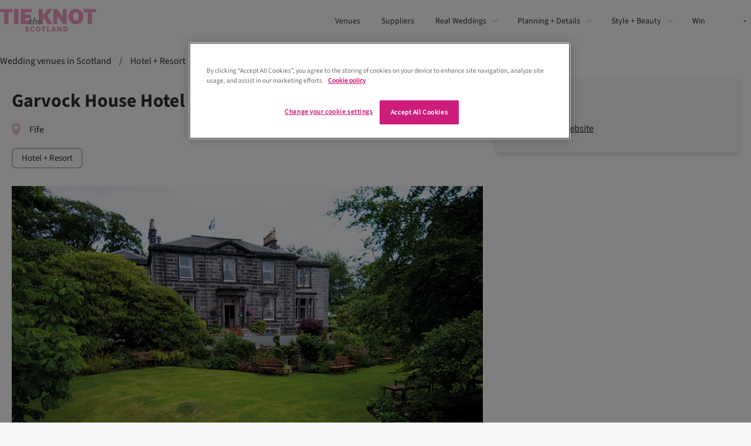

--- FILE ---
content_type: text/html; charset=utf-8
request_url: https://tietheknot.scot/venue/garvock-house-hotel
body_size: 9032
content:

<!DOCTYPE html>
<html lang="en">
<head>
    <title>Tie The Knot Scotland | Garvock House Hotel </title>
    <meta charset="utf-8">
    <meta name="description" content="" />
    <meta name="viewport" content="width=device-width, initial-scale=1.0">
    <meta name="apple-mobile-web-app-status-bar-style" content="black-translucent">
    <meta name="apple-touch-fullscreen" content="YES">

    
    <meta property="og:site_name" content="Tie the Knot Scotland">
    <meta property="og:title" content="Garvock House Hotel" />
    <meta property="og:url" content="https://tietheknot.scot/venue/garvock-house-hotel">
    <meta property="og:description" content="" />
    <meta property="og:image" content="https://tietheknot.scot/tie-the-knot-images/venue/265/GarvockHouse.jpg">

    <meta name="twitter:card" content="summary_large_image">
    <meta name="twitter:creator">
    <meta name="twitter:title" content="Garvock House Hotel">
    <meta name="twitter:description" content="">
    <meta property="twitter:image" content="https://tietheknot.scot/tie-the-knot-images/venue/265/GarvockHouse.jpg">

    <link rel="stylesheet" href="/css/main.css">
    <link rel="stylesheet" href="/css/venue-supplier-detail-page.css?v=-VMIla95aZd1kEKkrMn5Nfp-lWlocokOucHVmlANuMs" />
    
    
<!-- Google Tag Manager -->
<script>(function(w,d,s,l,i){w[l]=w[l]||[];w[l].push({'gtm.start':
new Date().getTime(),event:'gtm.js'});var f=d.getElementsByTagName(s)[0],
j=d.createElement(s),dl=l!='dataLayer'?'&l='+l:'';j.async=true;j.src=
'https://www.googletagmanager.com/gtm.js?id='+i+dl;f.parentNode.insertBefore(j,f);
})(window,document,'script','dataLayer','GTM-K5SH673');</script>
<!-- End Google Tag Manager -->
<script type="text/javascript">!function(T,l,y){var S=T.location,k="script",D="instrumentationKey",C="ingestionendpoint",I="disableExceptionTracking",E="ai.device.",b="toLowerCase",w="crossOrigin",N="POST",e="appInsightsSDK",t=y.name||"appInsights";(y.name||T[e])&&(T[e]=t);var n=T[t]||function(d){var g=!1,f=!1,m={initialize:!0,queue:[],sv:"5",version:2,config:d};function v(e,t){var n={},a="Browser";return n[E+"id"]=a[b](),n[E+"type"]=a,n["ai.operation.name"]=S&&S.pathname||"_unknown_",n["ai.internal.sdkVersion"]="javascript:snippet_"+(m.sv||m.version),{time:function(){var e=new Date;function t(e){var t=""+e;return 1===t.length&&(t="0"+t),t}return e.getUTCFullYear()+"-"+t(1+e.getUTCMonth())+"-"+t(e.getUTCDate())+"T"+t(e.getUTCHours())+":"+t(e.getUTCMinutes())+":"+t(e.getUTCSeconds())+"."+((e.getUTCMilliseconds()/1e3).toFixed(3)+"").slice(2,5)+"Z"}(),iKey:e,name:"Microsoft.ApplicationInsights."+e.replace(/-/g,"")+"."+t,sampleRate:100,tags:n,data:{baseData:{ver:2}}}}var h=d.url||y.src;if(h){function a(e){var t,n,a,i,r,o,s,c,u,p,l;g=!0,m.queue=[],f||(f=!0,t=h,s=function(){var e={},t=d.connectionString;if(t)for(var n=t.split(";"),a=0;a<n.length;a++){var i=n[a].split("=");2===i.length&&(e[i[0][b]()]=i[1])}if(!e[C]){var r=e.endpointsuffix,o=r?e.location:null;e[C]="https://"+(o?o+".":"")+"dc."+(r||"services.visualstudio.com")}return e}(),c=s[D]||d[D]||"",u=s[C],p=u?u+"/v2/track":d.endpointUrl,(l=[]).push((n="SDK LOAD Failure: Failed to load Application Insights SDK script (See stack for details)",a=t,i=p,(o=(r=v(c,"Exception")).data).baseType="ExceptionData",o.baseData.exceptions=[{typeName:"SDKLoadFailed",message:n.replace(/\./g,"-"),hasFullStack:!1,stack:n+"\nSnippet failed to load ["+a+"] -- Telemetry is disabled\nHelp Link: https://go.microsoft.com/fwlink/?linkid=2128109\nHost: "+(S&&S.pathname||"_unknown_")+"\nEndpoint: "+i,parsedStack:[]}],r)),l.push(function(e,t,n,a){var i=v(c,"Message"),r=i.data;r.baseType="MessageData";var o=r.baseData;return o.message='AI (Internal): 99 message:"'+("SDK LOAD Failure: Failed to load Application Insights SDK script (See stack for details) ("+n+")").replace(/\"/g,"")+'"',o.properties={endpoint:a},i}(0,0,t,p)),function(e,t){if(JSON){var n=T.fetch;if(n&&!y.useXhr)n(t,{method:N,body:JSON.stringify(e),mode:"cors"});else if(XMLHttpRequest){var a=new XMLHttpRequest;a.open(N,t),a.setRequestHeader("Content-type","application/json"),a.send(JSON.stringify(e))}}}(l,p))}function i(e,t){f||setTimeout(function(){!t&&m.core||a()},500)}var e=function(){var n=l.createElement(k);n.src=h;var e=y[w];return!e&&""!==e||"undefined"==n[w]||(n[w]=e),n.onload=i,n.onerror=a,n.onreadystatechange=function(e,t){"loaded"!==n.readyState&&"complete"!==n.readyState||i(0,t)},n}();y.ld<0?l.getElementsByTagName("head")[0].appendChild(e):setTimeout(function(){l.getElementsByTagName(k)[0].parentNode.appendChild(e)},y.ld||0)}try{m.cookie=l.cookie}catch(p){}function t(e){for(;e.length;)!function(t){m[t]=function(){var e=arguments;g||m.queue.push(function(){m[t].apply(m,e)})}}(e.pop())}var n="track",r="TrackPage",o="TrackEvent";t([n+"Event",n+"PageView",n+"Exception",n+"Trace",n+"DependencyData",n+"Metric",n+"PageViewPerformance","start"+r,"stop"+r,"start"+o,"stop"+o,"addTelemetryInitializer","setAuthenticatedUserContext","clearAuthenticatedUserContext","flush"]),m.SeverityLevel={Verbose:0,Information:1,Warning:2,Error:3,Critical:4};var s=(d.extensionConfig||{}).ApplicationInsightsAnalytics||{};if(!0!==d[I]&&!0!==s[I]){var c="onerror";t(["_"+c]);var u=T[c];T[c]=function(e,t,n,a,i){var r=u&&u(e,t,n,a,i);return!0!==r&&m["_"+c]({message:e,url:t,lineNumber:n,columnNumber:a,error:i}),r},d.autoExceptionInstrumented=!0}return m}(y.cfg);function a(){y.onInit&&y.onInit(n)}(T[t]=n).queue&&0===n.queue.length?(n.queue.push(a),n.trackPageView({})):a()}(window,document,{
src: "https://js.monitor.azure.com/scripts/b/ai.2.min.js", // The SDK URL Source
crossOrigin: "anonymous", 
cfg: { // Application Insights Configuration
    connectionString: 'InstrumentationKey=256311a3-59eb-4060-a995-2520480e7ad8;IngestionEndpoint=https://uksouth-1.in.applicationinsights.azure.com/;LiveEndpoint=https://uksouth.livediagnostics.monitor.azure.com/;ApplicationId=a444229e-6e4d-4d84-b61a-61f52b64fc64'
}});</script></head>
<body>
    
 <noscript><iframe src="
https://www.googletagmanager.com/ns.html?id=GTM-K5SH673"
height="0" width="0" style="display:none;visibility:hidden"></iframe></noscript>
<!-- End Google Tag Manager (noscript) -->
    
    <section class="skip__container" aria-labelledby="skip-link">
        <a id="skip-link" class="skip__btn" tabindex="0" href="#content">
            Skip to main content
        </a>
    </section>

    <header id="header" class="header">
    <div class="container">
        <div class="header-home-link-wrapper">
            <a href="/" class="header-home-link">
                    <img src="/media/5fvnygfk/ttks_logo.webp" class="header-home-link-image" alt="" width="2280" height="590" />
                <span class="sr-only">Go to the home page</span>
            </a>
        </div>
        <div class="menu-toggle-wrapper">
            <button class="menu-toggle">
                <div class="sr-only">Open the menu</div>
            </button>
        </div>
        <nav class="navigation">
    <ul class="navigation-list">
                <li class="navigation-list-item ">
                        <a href="/venues/" class="navigation-link ">
                            Venues
                        </a>
                </li>
                <li class="navigation-list-item ">
                        <a href="/suppliers/" class="navigation-link ">
                            Suppliers
                        </a>
                </li>
                <li class="navigation-list-item subnavigation">
                        <div class="navigation-button-wrapper">
                            <button class="navigation-button " aria-label="Expand">
                                Real Weddings
                            </button>
                        </div>
                        <div class="subnavigation-wrapper">
                            <a href="/real-weddings/" class="subnavigation-link home">
                                Real Weddings
                            </a>
                                <a href="/real-weddings/scottish-weddings/" class="subnavigation-link">
                                    Scottish Weddings
                                </a>
                                <a href="/real-weddings/celebrity-weddings/" class="subnavigation-link">
                                    Celebrity Weddings
                                </a>
                                <a href="/real-weddings/planning-diaries/" class="subnavigation-link">
                                    Planning Diaries
                                </a>
                        </div>
                </li>
                <li class="navigation-list-item subnavigation">
                        <div class="navigation-button-wrapper">
                            <button class="navigation-button " aria-label="Expand">
                                Planning &#x2B; Details
                            </button>
                        </div>
                        <div class="subnavigation-wrapper">
                            <a href="/planning-details/" class="subnavigation-link home">
                                Planning &#x2B; Details
                            </a>
                                <a href="/planning-details/ceremonies/" class="subnavigation-link">
                                    Ceremonies
                                </a>
                                <a href="/planning-details/decor-details/" class="subnavigation-link">
                                    Decor &#x2B; Details
                                </a>
                                <a href="/planning-details/entertainment-music/" class="subnavigation-link">
                                    Entertainment &#x2B; Music
                                </a>
                                <a href="/planning-details/food-drink/" class="subnavigation-link">
                                    Food &#x2B; Drink
                                </a>
                                <a href="/planning-details/inspiration-trends/" class="subnavigation-link">
                                    Inspiration &#x2B; Trends
                                </a>
                                <a href="/planning-details/photography-film/" class="subnavigation-link">
                                    Photography &#x2B; Film
                                </a>
                                <a href="/planning-details/honeymoons/" class="subnavigation-link">
                                    Honeymoons
                                </a>
                                <a href="/planning-details/hen-stag/" class="subnavigation-link">
                                    Hen &#x2B; Stag
                                </a>
                                <a href="/planning-details/wedding-events/" class="subnavigation-link">
                                    Wedding Events
                                </a>
                                <a href="/planning-details/wedding-venues/" class="subnavigation-link">
                                    Wedding Venues
                                </a>
                        </div>
                </li>
                <li class="navigation-list-item subnavigation">
                        <div class="navigation-button-wrapper">
                            <button class="navigation-button " aria-label="Expand">
                                Style &#x2B; Beauty
                            </button>
                        </div>
                        <div class="subnavigation-wrapper">
                            <a href="/style-beauty/" class="subnavigation-link home">
                                Style &#x2B; Beauty
                            </a>
                                <a href="/style-beauty/bridal-style/" class="subnavigation-link">
                                    Bridal Style
                                </a>
                                <a href="/style-beauty/bridesmaids/" class="subnavigation-link">
                                    Bridesmaids
                                </a>
                                <a href="/style-beauty/grooms/" class="subnavigation-link">
                                    Grooms
                                </a>
                                <a href="/style-beauty/jewellery-rings/" class="subnavigation-link">
                                    Jewellery &#x2B; Rings
                                </a>
                                <a href="/style-beauty/hair-makeup/" class="subnavigation-link">
                                    Hair &#x2B; Makeup
                                </a>
                                <a href="/style-beauty/mums-occasionwear/" class="subnavigation-link">
                                    Mums &#x2B; Occasionwear
                                </a>
                                <a href="/style-beauty/skincare-wellness/" class="subnavigation-link">
                                    Skincare &#x2B; Wellness
                                </a>
                        </div>
                </li>
                <li class="navigation-list-item ">
                        <a href="/win/" class="navigation-link ">
                            Win
                        </a>
                </li>
        <li class="navigation-list-item site-search">
            <div class="navigation-button-wrapper">
                <button class="navigation-search">
                    <span class="sr-only">Search the Tie the Knot Scotland website</span>
                </button>
            </div>
            <div class="subnavigation-wrapper site-search">
                <form class="site-search" method="get" action="/search/">
                    <fieldset class="site-search-fieldset">
                        <legend class="sr-only">Search</legend>
                        <label for="siteSearch" class="sr-only">
                            Search
                        </label>
                        <input id="siteSearch" name="searchTerm" class="site-search-input" placeholder="Search the site" type="search" required>
                        <button type="submit" class="site-search-submit">
                            <span class="sr-only">Search the Tie the Knot Scotland website</span>
                        </button>
                    </fieldset>
                </form>
            </div>
        </li>

    </ul>
</nav>


    </div>
</header>


    <main id="content" class="content detail-page">
        



    <div class="breadcrumbs">
        <div class="container">
                <a href="/venues/" class="breadcrumb-link" target="_self">Wedding venues in Scotland</a>
                    <span class="breadcrumb-divider">/</span>
                <a href="/venues/hotel-resort/" class="breadcrumb-link" target="_self">Hotel &#x2B; Resort</a>
        </div>
    </div>


<div class="detail-page-inner free-listing">

	<div class="detail-page-main free-listing" id="detail-page-main">

		<h1 class="detail-page-name">Garvock House Hotel</h1>

			<p class="detail-page-info location">Fife</p>
						<div class="tag-wrapper">
							<a class="tag" href="/venues/hotel-resort/">Hotel &#x2B; Resort</a>
						</div>
			<figure class="detail-page-figure ">

					<img class="detail-page-image"
						src="https://tietheknot.scot//tie-the-knot-images/venue/265/GarvockHouse.jpg?rmode=crop&amp;width=919&amp;height=645"
						width="856" height="600" />
			</figure>
	</div>
	<div id="contact-panel" class="detail-page-aside">
	<h4 class="detail-page-contact-heading">Contact venue</h4>

			<a class="detail-page-contact-link website" href="https://garvock.co.uk" target="_blank">Visit the website</a>
</div>
</div>








<div id="contact-panel-catch"></div>


<div class="component-cta" id=5c7c823d-13a8-45be-b52c-5011fe1eca82>
    <div class="container">
            <div class="text">
                    <p class="small-text">Are you a venue or supplier?</p>
                        <p class="large-text">Join our <i>directory</i> and reach more couples across Scotland</p>
            </div>
            <div class="links">
                    <a class="button" href="/account/register">Register your business</a>
                    <a class="link" href="/account/login">Or <span class="underline">log in</span> to manage your listing</a>
            </div>
    </div>
</div>    <section class="component-multi-slide-carousel card-carousel ">
        <div class="container">

                <h2 class="carousel-title">The best <i>wedding venues</i> in Scotland</h2>
                <div class="carousel-link-wrapper">
                    <a class="carousel-link" href="/venues" >Find a Scottish wedding venue</a>
                </div>

            <div class="carousel glide">
                <div class="carousel-wrapper glide__track" data-glide-el="track">
                    <div class="carousel-track glide__slides">
                            

<a class="card-link carousel-card glide__slide platinum" href="/venue/one-devonshire-gardens">
	<figure class="card-figure">
			<img class="card-image"
				src="https://tietheknot.scot//tie-the-knot-images/venue/325/hotelduvinglasgow-confettitossonstairsatentrance-jamiestonephoto.jpg?rmode=crop&amp;width=559&amp;height=393" width="856" height="600" />
	</figure>

		<div class="card-listing-type platinum"></div>
	<h3 class="card-name">One Devonshire Gardens</h3>

	<p class="card-info ">Hotel &#x2B; Resort</p>

		<p class="card-info capacity">2 - 80</p>
</a>
                            

<a class="card-link carousel-card glide__slide platinum" href="/venue/schloss-roxburghe">
	<figure class="card-figure">
			<img class="card-image"
				src="https://tietheknot.scot//tie-the-knot-images/venue/544/schlossroxburghe-exteriorwithlawnsonsunnyday.jpg?rmode=crop&amp;width=559&amp;height=393"
				alt="Exterior view of Schloss Roxburghe in the Scottish Borders, a country house hotel wedding venue with manicured lawns." width="856" height="600" />
	</figure>

		<div class="card-listing-type platinum"></div>
	<h3 class="card-name">SCHLOSS Roxburghe</h3>

	<p class="card-info ">Hotel &#x2B; Resort</p>

		<p class="card-info capacity">2 - 300</p>
</a>
                            

<a class="card-link carousel-card glide__slide platinum" href="/venue/the-gailes-hotel-spa">
	<figure class="card-figure">
			<img class="card-image"
				src="https://tietheknot.scot//tie-the-knot-images/venue/640/The-Gailes-8.jpg?rmode=crop&amp;width=559&amp;height=393" width="856" height="600" />
	</figure>

		<div class="card-listing-type platinum"></div>
	<h3 class="card-name">The Gailes Hotel &amp; Spa</h3>

	<p class="card-info ">Hotel &#x2B; Resort</p>

		<p class="card-info capacity">50 - 240</p>
</a>
                            

<a class="card-link carousel-card glide__slide platinum" href="/venue/the-riverside-lodge-hotel">
	<figure class="card-figure">
			<img class="card-image"
				src="https://tietheknot.scot//tie-the-knot-images/venue/520/riversidelodgehotel-externalviewofhotel.jpg?rmode=crop&amp;width=559&amp;height=393"
				alt="View of entrance to Riverside Lodge Hotel in Ayrshire" width="856" height="600" />
	</figure>

		<div class="card-listing-type platinum"></div>
	<h3 class="card-name">The Riverside Lodge Hotel</h3>

	<p class="card-info ">Hotel &#x2B; Resort</p>

		<p class="card-info capacity">40 - 200</p>
</a>
                            

<a class="card-link carousel-card glide__slide platinum" href="/venue/old-course-hotel-golf-resort-spa">
	<figure class="card-figure">
			<img class="card-image"
				src="https://tietheknot.scot//tie-the-knot-images/venue/852/Old-Course-Hotel---David-Louden-Photography.jpg?rmode=crop&amp;width=559&amp;height=393"
				alt="Hotel exterior with golf course in foreground" width="856" height="600" />
	</figure>

		<div class="card-listing-type platinum"></div>
	<h3 class="card-name">Old Course Hotel, Golf Resort &amp; Spa</h3>

	<p class="card-info ">Hotel &#x2B; Resort</p>

		<p class="card-info capacity">60 - 450</p>
</a>
                            

<a class="card-link carousel-card glide__slide platinum" href="/venue/marine-north-berwick">
	<figure class="card-figure">
			<img class="card-image"
				src="https://tietheknot.scot//tie-the-knot-images/venue/432/marinenorthberwick-simonpalmerphotography-blurredimageofcouplestandingtogetherwithvenueinbackground.jpg?rmode=crop&amp;width=559&amp;height=393"
				alt="Couple walking on the lawn in front of Marine North Berwick hotel wedding venue in Scotland" width="856" height="600" />
	</figure>

		<div class="card-listing-type platinum"></div>
	<h3 class="card-name">Marine North Berwick</h3>

	<p class="card-info ">Hotel &#x2B; Resort</p>

		<p class="card-info capacity">2 - 160</p>
</a>
                            

<a class="card-link carousel-card glide__slide platinum" href="/venue/doubletree-hilton-edinburgh-city-centre">
	<figure class="card-figure">
			<img class="card-image"
				src="https://tietheknot.scot//tie-the-knot-images/venue/186/A&amp;MIrisArtPhotography0350.JPG?rmode=crop&amp;width=559&amp;height=393"
				alt="Bride and groom laugh as they walk through pastel coloured confetti thrown by guests" width="856" height="600" />
	</figure>

		<div class="card-listing-type platinum"></div>
	<h3 class="card-name">Doubletree Hilton Edinburgh City Centre</h3>

	<p class="card-info ">Hotel &#x2B; Resort</p>

		<p class="card-info capacity">2 - 150</p>
</a>
                            

<a class="card-link carousel-card glide__slide platinum" href="/venue/mar-hall-golf-spa-resort">
	<figure class="card-figure">
			<img class="card-image"
				src="https://tietheknot.scot//tie-the-knot-images/venue/430/bride-and-groom-in-the-grounds-of-mar-hall.jpg?rmode=crop&amp;width=559&amp;height=393" width="856" height="600" />
	</figure>

		<div class="card-listing-type platinum"></div>
	<h3 class="card-name">Mar Hall Golf &amp; Spa Resort</h3>

	<p class="card-info ">Hotel &#x2B; Resort</p>

		<p class="card-info capacity">2 - 300</p>
</a>
                            

<a class="card-link carousel-card glide__slide platinum" href="/venue/hotel-du-vin-st-andrews">
	<figure class="card-figure">
			<img class="card-image"
				src="https://tietheknot.scot//tie-the-knot-images/venue/326/hotelduvinstandrews-longtablesetupforweddingmealinthemacallanroom.jpg?rmode=crop&amp;width=559&amp;height=393"
				alt="Wedding meal set up in the Macallan Room at Hotel du Vin St Andrews in Fife. Bay windows show the stunning views and the table is decorated with a mustard table runner and a small bouquet in the centre." width="856" height="600" />
	</figure>

		<div class="card-listing-type platinum"></div>
	<h3 class="card-name">Hotel du Vin St Andrews</h3>

	<p class="card-info ">Hotel &#x2B; Resort</p>

		<p class="card-info capacity">10 - 160</p>
</a>
                            

<a class="card-link carousel-card glide__slide platinum" href="/venue/fairmont-st-andrews">
	<figure class="card-figure">
			<img class="card-image"
				src="https://tietheknot.scot//tie-the-knot-images/venue/237/Fairmont-St-Andrews-Lewis-Cannon-Photography copy.jpg?rmode=crop&amp;width=559&amp;height=393" width="856" height="600" />
	</figure>

		<div class="card-listing-type platinum"></div>
	<h3 class="card-name">Fairmont St Andrews</h3>

	<p class="card-info ">Hotel &#x2B; Resort</p>

		<p class="card-info capacity">2 - 1000</p>
</a>
                            

<a class="card-link carousel-card glide__slide platinum" href="/venue/murrayshall-country-estate">
	<figure class="card-figure">
			<img class="card-image"
				src="https://tietheknot.scot//tie-the-knot-images/venue/455/Bride and groom kissing outside.jpg?rmode=crop&amp;width=559&amp;height=393"
				alt="Bride and groom kiss outside main entrance" width="856" height="600" />
	</figure>

		<div class="card-listing-type platinum"></div>
	<h3 class="card-name">Murrayshall Country Estate</h3>

	<p class="card-info ">Hotel &#x2B; Resort</p>

		<p class="card-info capacity">5 - 140</p>
</a>
                            

<a class="card-link carousel-card glide__slide platinum" href="/venue/lodge-on-loch-lomond">
	<figure class="card-figure">
			<img class="card-image"
				src="https://tietheknot.scot//tie-the-knot-images/venue/393/lodgeonlochlomond-eagleraydrones-droneimageoflodgeonlochlomondwithhillsinbackground.jpg?rmode=crop&amp;width=559&amp;height=393"
				alt="Lodge on Loch Lomond drone image showing woodlands and hills beyond the Loch Lomond wedding venue." width="856" height="600" />
	</figure>

		<div class="card-listing-type platinum"></div>
	<h3 class="card-name">Lodge on Loch Lomond</h3>

	<p class="card-info ">Hotel &#x2B; Resort</p>

		<p class="card-info capacity">2 - 200</p>
</a>
                            

<a class="card-link carousel-card glide__slide platinum" href="/venue/carlton-hotel">
	<figure class="card-figure">
			<img class="card-image"
				src="https://tietheknot.scot//tie-the-knot-images/venue/792/carltonhotel-exterior.jpg?rmode=crop&amp;width=559&amp;height=393"
				alt="Exterior view of Carlton Hotel in Prestwick" width="856" height="600" />
	</figure>

		<div class="card-listing-type platinum"></div>
	<h3 class="card-name">Carlton Hotel</h3>

	<p class="card-info ">Hotel &#x2B; Resort</p>

		<p class="card-info capacity">2 - 220</p>
</a>
                            

<a class="card-link carousel-card glide__slide platinum" href="/venue/hotel-du-vin-edinburgh">
	<figure class="card-figure">
			<img class="card-image"
				src="https://tietheknot.scot//tie-the-knot-images/venue/327/Hotel-Du-Vin-9.jpg?rmode=crop&amp;width=559&amp;height=393" width="856" height="600" />
	</figure>

		<div class="card-listing-type platinum"></div>
	<h3 class="card-name">Hotel Du Vin Edinburgh</h3>

	<p class="card-info ">Hotel &#x2B; Resort</p>

		<p class="card-info capacity">2 - 70</p>
</a>
                            

<a class="card-link carousel-card glide__slide platinum" href="/venue/clayton-hotel-glasgow-city">
	<figure class="card-figure">
			<img class="card-image"
				src="https://tietheknot.scot//tie-the-knot-images/venue/162/theclayton-brideandgroomwalkupstairsasguestsclapattop-andyhamiltonphotography.jpg?rmode=crop&amp;width=559&amp;height=393"
				alt="Black and white image of a bride and groom walking upstairs at The Clayton Hotel in Glasgow city centre, while guests look on and clap at the top." width="856" height="600" />
	</figure>

		<div class="card-listing-type platinum"></div>
	<h3 class="card-name">Clayton Hotel Glasgow City</h3>

	<p class="card-info ">Hotel &#x2B; Resort</p>

		<p class="card-info capacity">40 - 200</p>
</a>
                            

<a class="card-link carousel-card glide__slide platinum" href="/venue/the-scott-hotel">
	<figure class="card-figure">
			<img class="card-image"
				src="https://tietheknot.scot//tie-the-knot-images/venue/997/thescotthotel-gavinhill-exteriorofhotel.jpg?rmode=crop&amp;width=559&amp;height=393"
				alt="Exterior of The Scott Hotel in Edinburgh, showing its turrets with blue skies in background." width="856" height="600" />
	</figure>

		<div class="card-listing-type platinum"></div>
	<h3 class="card-name">The Scott Hotel</h3>

	<p class="card-info ">Hotel &#x2B; Resort</p>

		<p class="card-info capacity">0 - 30</p>
</a>
                    </div>
                </div>
                <div class="carousel-button-wrapper glide__arrows" data-glide-el="controls">
                    <button class="carousel-button previous glide__arrow glide__arrow--left" data-glide-dir="|<">
                        <span class="sr-only">Previous</span>
                    </button>
                    <button class="carousel-button next glide__arrow glide__arrow--right" data-glide-dir="|>">
                        <span class="sr-only">Next</span>
                    </button>
                </div>
            </div>

        </div>
    </section>






    </main>

    
<footer id="footer" class="footer">
    <div class="container">
            <div class="footer-links primary">
                    <a href="/venues/" Umbraco.Cms.Web.Common.PublishedModels.VenueDirectory. class="footer-link">
                        Venues
                    </a>
                    <a href="/suppliers/" Umbraco.Cms.Web.Common.PublishedModels.SupplierDirectory. class="footer-link">
                        Suppliers
                    </a>
                    <a href="/real-weddings/" Umbraco.Cms.Web.Common.PublishedModels.CategoryLandingPage. class="footer-link">
                        Real Weddings
                    </a>
                    <a href="/planning-details/" Umbraco.Cms.Web.Common.PublishedModels.CategoryLandingPage. class="footer-link">
                        Planning &#x2B; Details
                    </a>
                    <a href="/style-beauty/" Umbraco.Cms.Web.Common.PublishedModels.CategoryLandingPage. class="footer-link">
                        Style &#x2B; Beauty
                    </a>
                    <a href="/win/" Umbraco.Cms.Web.Common.PublishedModels.CategoryLandingPage. class="footer-link">
                        Win
                    </a>
            </div>
            <div class="footer-links secondary">
                    <a href="/latest-articles/" class="footer-link">
                        Latest articles
                    </a>
                    <a href="/subscribe/" class="footer-link">
                        Subscribe
                    </a>
                    <a href="/join-our-directory/" class="footer-link">
                        Join our directory
                    </a>
                    <a href="/advertise-with-us/" class="footer-link">
                        Advertise with us
                    </a>
                    <a href="/affiliate-disclosure/" class="footer-link">
                        Affiliate disclosure
                    </a>
                
                        <a href="/Account/Register" class="footer-link bold">
                            Register your business
                        </a>
                        <a href="/Admin" class="footer-link bold">
                            Login
                        </a>

            </div>



                <div class="footer-promo-link-wrapper">
                    <a href="/" class="footer-promo-link">
<figure class="footer-figure">
            <img class="footer-image" src="/media/5fvnygfk/ttks_logo.webp" width="2280" height="590" alt="" loading="lazy" />
        </figure>
                    </a>
                </div>

            <div class="footer-newsletter">
                    <p class="footer-newsletter-title">Join our mailing list</p>
                    <p class="footer-newsletter-text">The best of Tie the Knot Scotland in your inbox every week</p>
                <div class="footer-newsletter-link-wrapper">
                    <a href="/sign-up/" class="footer-newsletter-link">Sign up</a>
                </div>
            </div>

        <div class="footer-social">
            <p class="footer-social-heading">Follow us</p>
            <div class="footer-social-links">
                    <a class="footer-social-link twitter" href="https://twitter.com/tietheknotscot" target="_blank">
                        <span class="sr-only">Follow us on Twitter</span>
                    </a>
                    <a class="footer-social-link facebook" href="https://www.facebook.com/tietheknotscotland" target="_blank">
                        <span class="sr-only">Follow us on Facebook</span>
                    </a>
                    <a class="footer-social-link tiktok" href="https://www.tiktok.com/@tietheknotscotland" target="_blank">
                        <span class="sr-only">Follow us on TikTok</span>
                    </a>
                    <a class="footer-social-link instagram" href="https://www.instagram.com/tietheknotscotland/" target="_blank">
                        <span class="sr-only">Follow us on Instragram</span>
                    </a>
            </div>
        </div>
            <div class="footer-copyright">
                    <p class="footer-copyright-text">&#xA9; Peebles Media Group Limited, 2025. All rights reserved. The Albus, 110 Brook Street Glasgow G40 3AP. Tel.0141 567 6000.</p>
            </div>
    </div>
</footer>
    <script src="/js/main.min.js"></script>
    <script src="/js/venue-supplier-detail-page.min.js"></script>
    <script src="/js/multi-slide-carousel.min.js"></script>
    <script src="/sc/e56cc526.js.v3a"></script>
    
    

</body>
</html>

--- FILE ---
content_type: text/css
request_url: https://tietheknot.scot/css/main.css
body_size: 191827
content:
.skip__btn{display:none}.sr-only{height:0!important;left:-99999999999px!important;position:absolute!important}@media (min-width:960px){.skip__btn{background:#000;color:#fff;display:block;font-size:13px;font-weight:700;left:50%;outline:none;padding:4px 10px;position:absolute;text-align:center;text-transform:uppercase;transform:translate(-50%,-200%);transition:transform .3s;width:940px;z-index:15}.skip__btn:focus{transform:translate(-50%)}}
/*! modern-normalize | MIT License | https://github.com/sindresorhus/modern-normalize */*{box-sizing:border-box}:after,:before{box-sizing:inherit}:root{-moz-tab-size:4;-o-tab-size:4;tab-size:4}html{-webkit-text-size-adjust:100%;line-height:1.15}hr{height:0}abbr[title]{-webkit-text-decoration:underline dotted;text-decoration:underline dotted}b,strong{font-weight:bolder}code,kbd,pre,samp{font-family:SFMono-Regular,Consolas,Liberation Mono,Menlo,Courier,monospace;font-size:1em}small{font-size:80%}sub,sup{font-size:75%;line-height:0;position:relative;vertical-align:baseline}sub{bottom:-.25em}sup{top:-.5em}button,select{text-transform:none}[type=button],[type=reset],[type=submit],button{-webkit-appearance:button}[type=button]::-moz-focus-inner,[type=reset]::-moz-focus-inner,[type=submit]::-moz-focus-inner,button::-moz-focus-inner{border-style:none;padding:0}[type=button]:-moz-focusring,[type=reset]:-moz-focusring,[type=submit]:-moz-focusring,button:-moz-focusring{outline:1px dotted ButtonText}legend{padding:0}progress{vertical-align:baseline}[type=number]::-webkit-inner-spin-button,[type=number]::-webkit-outer-spin-button{height:auto}ol,ul{list-style:none}img{max-width:100%}::-webkit-file-upload-button{-webkit-appearance:button;font:inherit}summary{display:list-item}@font-face{font-display:swap;font-family:Source Sans Regular;font-style:normal;font-weight:400;src:url(../fonts/SourceSans3-Regular.ttf) format("truetype")}@font-face{font-display:swap;font-family:Source Sans Italic;font-style:italic;font-weight:400;src:url(../fonts/SourceSans3-Italic.ttf) format("truetype")}@font-face{font-display:swap;font-family:Source Sans Light;font-style:normal;font-weight:300;src:url(../fonts/SourceSans3-Light.ttf) format("truetype")}@font-face{font-display:swap;font-family:Source Sans SemiBold;font-style:normal;font-weight:700;src:url(../fonts/SourceSans3-SemiBold.ttf) format("truetype")}@font-face{font-display:swap;font-family:Source Sans Bold;font-style:normal;font-weight:700;src:url(../fonts/SourceSans3-Bold.ttf) format("truetype")}html{font-size:62.5%;height:100%;width:100%}body{-webkit-font-smoothing:antialiased;-moz-osx-font-smoothing:grayscale;background:#f7f7f7;color:#323232;font-family:Source Sans Regular,sans-serif;font-size:16px;font-size:1.6rem;line-height:1.4;margin:0;overflow-x:hidden;word-break:break-word}body.lock-body,body.menu-open{overflow-y:hidden}.component:not(.component-social-wall,.component-full-width-banner-ad){margin:40px 0}.content{padding-top:78px}.h1,.h2,.h3,.h4,h1,h2,h3,h4{font-family:Source Sans Bold,sans-serif;margin-top:0}p{margin-bottom:0}b,strong{font-family:Source Sans Bold,sans-serif}em,i{font-family:Source Sans Italic,sans-serif;font-weight:400}@media (min-width:960px){.content{padding-top:73px}}@media (min-width:1300px){.content{padding-top:102px}}:not(.component-multi-slide-carousel,.search-hero,.component-packages)>.container{padding:0 20px}@media (min-width:960px){.container{margin:auto}:not(.header,.search-hero)>.container{max-width:1440px}}@media (min-width:1600px){.header>.container,.search-hero>.container{max-width:1920px}.header>.container{padding:0 100px}.search-hero>.container{padding-left:80px}}.card-carousel,.slide-carousel{padding:40px 0 55px;position:relative}.bg-white.card-carousel,.bg-white.slide-carousel{background:#fff}.card-carousel>.container,.slide-carousel>.container{display:flex;flex-direction:column}.card-carousel .carousel-button,.slide-carousel .carousel-button{display:none}.card-carousel .carousel-wrapper,.slide-carousel .carousel-wrapper{overflow:hidden;padding:30px 20px}.card-carousel .carousel-track,.slide-carousel .carousel-track{-ms-overflow-style:none;backface-visibility:hidden;display:flex;scrollbar-width:none;touch-action:pan-Y;transform-style:preserve-3d;will-change:transform}@media (min-width:960px){.card-carousel>.container,.slide-carousel>.container{flex-wrap:wrap}.card-carousel .carousel,.slide-carousel .carousel{position:relative;width:100%}.card-carousel .carousel-button.previous,.slide-carousel .carousel-button.previous{left:-50px}.card-carousel .carousel-button.next,.slide-carousel .carousel-button.next{right:-50px}}@media (min-width:1300px){.card-carousel .carousel-wrapper,.slide-carousel .carousel-wrapper{margin:auto;padding:30px 0;width:calc(100% - 20px)}.card-carousel .carousel-track,.slide-carousel .carousel-track{margin:0 -10px}}.card-carousel .carousel-button,.component-featured-carousel .carousel-button,.component-image-carousel .carousel-button,.component-magazine-promotion .carousel-button,.component-tag-list .carousel-button,.slide-carousel .carousel-button{aspect-ratio:1;background:hsla(0,0%,100%,.302);background-size:contain;border:1px solid rgba(50,50,50,.302);border-radius:50%;position:absolute;top:50%;transform:translateY(-50%);transition:background-color .2s ease-in-out,border-color .2s ease-in-out;width:40px}.card-carousel .carousel-button:active,.component-featured-carousel .carousel-button:active,.component-image-carousel .carousel-button:active,.component-magazine-promotion .carousel-button:active,.component-tag-list .carousel-button:active,.slide-carousel .carousel-button:active{background-color:#ecbdda;border-color:#ecbdda}.card-carousel .carousel-button.previous,.component-featured-carousel .carousel-button.previous,.component-image-carousel .carousel-button.previous,.component-magazine-promotion .carousel-button.previous,.component-tag-list .carousel-button.previous,.slide-carousel .carousel-button.previous{background-image:url("data:image/svg+xml;charset=utf-8,%3Csvg xmlns='http://www.w3.org/2000/svg' width='40' height='40'%3E%3Cg clip-path='url(%23clip-path)' transform='translate(12 11)'%3E%3Cpath fill='none' stroke='%23323232' stroke-linecap='round' stroke-linejoin='round' stroke-width='3' d='M11.567 1.845 2.432 8.776l9.135 6.93'/%3E%3C/g%3E%3C/svg%3E")}.card-carousel .carousel-button.next,.component-featured-carousel .carousel-button.next,.component-image-carousel .carousel-button.next,.component-magazine-promotion .carousel-button.next,.component-tag-list .carousel-button.next,.slide-carousel .carousel-button.next{background-image:url("data:image/svg+xml;charset=utf-8,%3Csvg xmlns='http://www.w3.org/2000/svg' width='40' height='40'%3E%3Cg clip-path='url(%23clip-path)' transform='rotate(180 14 14.276)'%3E%3Cpath fill='none' stroke='%23323232' stroke-linecap='round' stroke-linejoin='round' stroke-width='3' d='M11.567 1.845 2.432 8.776l9.135 6.93'/%3E%3C/g%3E%3C/svg%3E")}@media (min-width:960px){.card-carousel .carousel-button,.component-featured-carousel .carousel-button,.component-image-carousel .carousel-button,.component-magazine-promotion .carousel-button,.component-tag-list .carousel-button,.slide-carousel .carousel-button{cursor:pointer}.card-carousel .carousel-button:focus,.card-carousel .carousel-button:hover,.component-featured-carousel .carousel-button:focus,.component-featured-carousel .carousel-button:hover,.component-image-carousel .carousel-button:focus,.component-image-carousel .carousel-button:hover,.component-magazine-promotion .carousel-button:focus,.component-magazine-promotion .carousel-button:hover,.component-tag-list .carousel-button:focus,.component-tag-list .carousel-button:hover,.slide-carousel .carousel-button:focus,.slide-carousel .carousel-button:hover{background-color:#fff;border-color:#ecbdda}}@media (min-width:1300px){.card-carousel .carousel-button,.component-featured-carousel .carousel-button,.component-image-carousel .carousel-button,.component-magazine-promotion .carousel-button,.component-tag-list .carousel-button,.slide-carousel .carousel-button{display:block}}.card-carousel .carousel-title,.slide-carousel.small-heading .carousel-title{font-size:28px;font-size:2.8rem;line-height:32px;margin-bottom:30px;padding:0 20px}@media (min-width:960px){.card-carousel .carousel-title,.slide-carousel.small-heading .carousel-title{margin-bottom:0;width:-moz-fit-content;width:fit-content}}@media (min-width:1300px){.card-carousel .carousel-title,.slide-carousel.small-heading .carousel-title{font-size:36px;font-size:3.6rem}}.card-carousel .carousel-link,.slide-carousel.small-heading .carousel-link{border:1px solid rgba(50,50,50,.302);border-radius:22px;color:#323232;font-family:Source Sans SemiBold,sans-serif;font-size:15px;font-size:1.5rem;letter-spacing:-.23px;padding:10px 25px;text-decoration:none;transition:background-color .2s ease-in-out,border-color .2s ease-in-out}.card-carousel .carousel-link-wrapper,.slide-carousel.small-heading .carousel-link-wrapper{display:flex;justify-content:center;margin-top:30px;order:1}.card-carousel .carousel-link:active,.slide-carousel.small-heading .carousel-link:active{background-color:#ecbdda;border-color:#ecbdda}@media (min-width:960px){.card-carousel .carousel-link:focus,.card-carousel .carousel-link:hover,.slide-carousel.small-heading .carousel-link:focus,.slide-carousel.small-heading .carousel-link:hover{border-color:#ecbdda}.card-carousel .carousel-link-wrapper,.slide-carousel.small-heading .carousel-link-wrapper{margin-left:auto;margin-top:0;order:unset}}@media (min-width:1300px){.card-carousel .carousel-link,.slide-carousel.small-heading .carousel-link{border-radius:29px;font-size:18px;font-size:1.8rem;padding:15px 30px}.card-carousel .carousel-link-wrapper,.slide-carousel.small-heading .carousel-link-wrapper{padding-right:20px}}.card-carousel .carousel-tags{display:flex;gap:10px;margin:auto;overflow-x:auto;padding:0 0 15px;width:calc(100% - 40px)}.card-carousel .carousel-tags::-webkit-scrollbar{height:5px}.card-carousel .carousel-tags::-webkit-scrollbar-track{background:rgba(50,50,50,.302);border-radius:5px}.card-carousel .carousel-tags::-webkit-scrollbar-thumb{background:rgba(50,50,50,.702);border-radius:5px}.card-carousel .carousel-tags::-webkit-scrollbar-thumb:hover{cursor:pointer}.card-carousel .carousel-tag{border:1px solid rgba(50,50,50,.302);border-radius:7px;color:#323232;font-size:13px;font-size:1.3rem;padding:10px 15px;text-decoration:none;transition:background-color .2s ease-in-out,border-color .2s ease-in-out;white-space:nowrap;word-break:keep-all}.card-carousel .carousel-tag:active{background-color:#ecbdda;border-color:#ecbdda}@media (min-width:960px){.card-carousel .carousel-tag{transition:background-color .2s ease-in-out,border-color .2s ease-in-out}.card-carousel .carousel-tag:focus,.card-carousel .carousel-tag:hover{border-color:#ecbdda}}@media (min-width:1300px){.card-carousel .carousel-tag{font-size:16px;font-size:1.6rem}}.card-carousel .card-link,.landing-page .card-link,.slide-carousel .card-link{background:#fff;border-radius:7px;box-shadow:0 3px 6px rgba(0,0,0,.161);color:#323232;padding-bottom:40px;position:relative;text-decoration:none;transition:box-shadow .2s ease-in-out}.card-carousel .card-figure,.landing-page .card-figure,.slide-carousel .card-figure{border-bottom:4px solid transparent;border-radius:7px 7px 0 0;display:flex;margin:0 0 15px;overflow:hidden;transition:border-bottom-color .2s ease-in-out}.card-carousel .card-image,.landing-page .card-image,.slide-carousel .card-image{height:auto;width:100%}.card-carousel .card-listing-type,.landing-page .card-listing-type,.slide-carousel .card-listing-type{background-color:#ecbdda;background-position:50%;background-repeat:no-repeat;background-size:18px;height:30px;left:-8px;position:absolute;top:25px;width:45px}.card-carousel .card-listing-type.platinum,.landing-page .card-listing-type.platinum,.slide-carousel .card-listing-type.platinum{background-image:url("[data-uri]")}.card-carousel .card-listing-type.gold,.landing-page .card-listing-type.gold,.slide-carousel .card-listing-type.gold{background-image:url(/images/heart_white_gold_listings.png)}.card-carousel .card-listing-type:before,.landing-page .card-listing-type:before,.slide-carousel .card-listing-type:before{border-bottom:8px solid transparent;border-right:8px solid #f39bc2;bottom:-8px;content:"";left:0;position:absolute}.card-carousel .card-name,.landing-page .card-name,.slide-carousel .card-name{font-family:Source Sans Bold,sans-serif;font-size:18px;font-size:1.8rem;padding:0 20px}.card-carousel .card-info,.landing-page .card-info,.slide-carousel .card-info{background-repeat:no-repeat;font-size:15px;font-size:1.5rem;padding:0 20px}.card-carousel .card-info.capacity,.card-carousel .card-info.location,.landing-page .card-info.capacity,.landing-page .card-info.location,.slide-carousel .card-info.capacity,.slide-carousel .card-info.location{padding-left:55px}.card-carousel .card-info.location,.landing-page .card-info.location,.slide-carousel .card-info.location{background-position:20px}.card-carousel .card-info.capacity,.landing-page .card-info.capacity,.slide-carousel .card-info.capacity{background-position:17.5px}@media (min-width:960px){.card-carousel .card-link:focus,.card-carousel .card-link:hover,.landing-page .card-link:focus,.landing-page .card-link:hover,.slide-carousel .card-link:focus,.slide-carousel .card-link:hover{box-shadow:0 5px 6px rgba(0,0,0,.451)}.card-carousel .card-link:focus .card-figure,.card-carousel .card-link:hover .card-figure,.landing-page .card-link:focus .card-figure,.landing-page .card-link:hover .card-figure,.slide-carousel .card-link:focus .card-figure,.slide-carousel .card-link:hover .card-figure{border-bottom-color:#f39bc2}}.component-article-related .card,.component-directory-article-related .card{color:#323232;text-decoration-color:transparent;text-underline-offset:2px;transition:text-decoration-color .2s ease-in-out;width:100%}.component-article-related .card:active,.component-directory-article-related .card:active{text-decoration-color:inherit}.component-article-related .card:active .card-image,.component-directory-article-related .card:active .card-image{transform:scale(1.2)}.component-article-related .card:after,.component-directory-article-related .card:after{background:#f39bc2;bottom:0;content:"";height:1.5px;left:0;position:absolute;transition:width .2s ease-in-out;width:0}.component-article-related .card-figure,.component-directory-article-related .card-figure{display:flex;margin:0 0 20px;overflow:hidden}.component-article-related .card-image,.component-directory-article-related .card-image{height:auto;transition:transform .2s ease-in-out;width:100%}.component-article-related .card-title,.component-directory-article-related .card-title{font-size:16px;font-size:1.6rem;line-height:23px;margin-bottom:revert}@media (min-width:960px){.component-article-related .card:focus,.component-article-related .card:hover,.component-directory-article-related .card:focus,.component-directory-article-related .card:hover{text-decoration-color:inherit}.component-article-related .card:focus .card-image,.component-article-related .card:hover .card-image,.component-directory-article-related .card:focus .card-image,.component-directory-article-related .card:hover .card-image{transform:scale(1.2)}}@media (min-width:1300px){.component-article-related .card-title,.component-directory-article-related .card-title{font-size:22px;font-size:2.2rem;line-height:30px}}.component-listing-promotion .pre-title{font-family:Source Sans Light,sans-serif;font-size:15px;font-size:1.5rem;letter-spacing:.53px;margin:0 0 7.5px;text-align:center;text-transform:uppercase}@media (min-width:1300px){.component-listing-promotion .pre-title{font-size:24px;font-size:2.4rem;letter-spacing:.6px;margin:0 0 10px}}.component-rich-text .component-content a{color:#323232;transition:color .2s ease-in-out}.component-rich-text .component-content a:not(.button-link):active{color:#f39bc2}.component-rich-text .component-content .subheading{font-family:Source Sans Bold,sans-serif}.component-rich-text .component-content .subheading+*{margin-top:0}.component-rich-text .component-content h2,.component-rich-text .component-content h3,.component-rich-text .component-content h4{margin-top:revert}.component-rich-text .component-content h2{font-size:48px;font-size:4.8rem;line-height:48px}.component-rich-text .component-content h3{font-size:36px;font-size:3.6rem;line-height:36px}.component-rich-text .component-content h4{font-size:22px;font-size:2.2rem;line-height:22px}.component-rich-text .component-content .large-copy{font-family:Source Sans SemiBold,sans-serif;font-size:32px;font-size:3.2rem;letter-spacing:-.74px;line-height:36px}.component-rich-text .component-content .button-link{border-radius:100vh;color:#323232;display:inline-block;font-family:Source Sans SemiBold,sans-serif;font-size:15px;font-size:1.5rem;letter-spacing:-.23px;padding:10px 25px;text-decoration:none;transition:background-color .2s ease-in-out,border-color .2s ease-in-out}.component-rich-text .component-content .button-link.primary{background-color:#ecbdda;border:1px solid #ecbdda}.component-rich-text .component-content .button-link.primary:active{background-color:#f39bc2;border-color:#f39bc2}.component-rich-text .component-content .button-link.secondary{border:1px solid rgba(50,50,50,.302)}.component-rich-text .component-content .button-link.secondary:active{background-color:#ecbdda;border-color:#ecbdda}.component-rich-text .component-content .secondary-link{font-family:Source Sans SemiBold,sans-serif;text-decoration:underline;text-decoration-thickness:2px;text-transform:uppercase;text-underline-offset:2px}.component-rich-text .component-content ol,.component-rich-text .component-content ul{list-style:revert}.component-rich-text .component-content ul li::marker{color:#f39bc2}.component-rich-text .component-content blockquote{-webkit-font-smoothing:antialiased;border-left:1px solid #f39bc2;font-family:Source Sans Italic,sans-serif;font-size:22px;font-size:2.2rem;font-style:italic;margin:40px 0;padding-left:20px}.component-rich-text .component-content cite{display:block;font-size:14px;font-size:1.4rem;margin:-20px 0 40px 20px}.component-rich-text .component-content hr{margin:20px 0}@media (min-width:960px){.component-rich-text .component-content a{cursor:pointer}.component-rich-text .component-content a:not(.button-link):focus,.component-rich-text .component-content a:not(.button-link):hover{color:#f39bc2}.component-rich-text .component-content .button-link.primary:focus,.component-rich-text .component-content .button-link.primary:hover{border-color:#f39bc2}.component-rich-text .component-content .button-link.secondary:focus,.component-rich-text .component-content .button-link.secondary:hover{border-color:#ecbdda}}@media (min-width:1300px){.component-rich-text .component-content .button-link{font-size:18px;font-size:1.8rem;padding:15px 30px}.component-rich-text .component-content .secondary-link{font-size:18px;font-size:1.8rem}.component-rich-text .component-content p{font-size:22px;font-size:2.2rem;line-height:30px}.component-rich-text .component-content ol,.component-rich-text .component-content ul{font-size:22px;font-size:2.2rem}.component-rich-text .component-content blockquote{font-size:32px;font-size:3.2rem;line-height:38px;margin:60px 0;padding-left:45px}.component-rich-text .component-content cite{margin:-40px 0 60px 45px}}.card-carousel .card-link .location,.component-featured-carousel .location,.landing-page .card-link .location,.slide-carousel .card-link .location{background-image:url("[data-uri]");background-size:15px}.card-carousel .card-link .capacity,.component-featured-carousel .capacity,.landing-page .card-link .capacity,.slide-carousel .card-link .capacity{background-image:url("[data-uri]");background-size:20px}.has-caption.search-hero-figure{position:relative}.has-caption.search-hero-figure .figcaption{background-color:rgba(0,0,0,.702);bottom:0;color:#fff;font-size:12px;font-size:1.2rem;left:0;max-width:100%;padding:2.5px 5px;position:absolute}.has-caption.search-hero-figure .figcaption p{margin-top:0}.component-image .figcaption,.component-image-list .figcaption,.component-video .figcaption{margin-top:5px}.component-image .figcaption p,.component-image-list .figcaption p,.component-video .figcaption p{margin-top:0}.component-image .figcaption a,.component-image-list .figcaption a,.component-video .figcaption a{color:#323232;font-family:Source Sans Bold,sans-serif;text-decoration:underline;text-decoration-thickness:2px;text-underline-offset:2px;transition:color .2s ease-in-out}.component-image .figcaption a:active,.component-image-list .figcaption a:active,.component-video .figcaption a:active{color:#f39bc2}@media (min-width:960px){.component-image .figcaption a:focus,.component-image .figcaption a:hover,.component-image-list .figcaption a:focus,.component-image-list .figcaption a:hover,.component-video .figcaption a:focus,.component-video .figcaption a:hover{color:#f39bc2}}.footer{background:#fff;padding:35px 0 20px}.footer .container{display:flex;flex-wrap:wrap;gap:20px 15px}.footer-links,.footer-newsletter,.footer-promo-link-wrapper{width:calc(50% - 7.5px)}.footer-links{display:flex;flex-direction:column;gap:10px}.footer-link{color:#323232;font-family:Source Sans SemiBold,sans-serif;letter-spacing:-.32px;text-decoration:none;transition:color .2s ease-in-out}.footer-link:active{color:#f39bc2}.footer-link:not(.bold)+.bold{margin-top:40px}.footer-link.bold{font-family:Source Sans Bold,sans-serif}.footer-figure{display:flex;justify-content:center;margin:0}.container>.footer-figure-figure{width:calc(50% - 7.5px)}.footer-image{height:auto;width:auto}.footer-newsletter-title{font-family:Source Sans Bold,sans-serif;font-size:18px;font-size:1.8rem;letter-spacing:.24px}.footer-newsletter-text{letter-spacing:-.25px;line-height:19px}.footer-newsletter-link{border:1px solid rgba(50,50,50,.302);border-radius:22.5px;color:#323232;display:inline-block;font-family:Source Sans SemiBold,sans-serif;padding:10px 20px;text-decoration:none;transition:background-color .2s ease-in-out,border-color .2s ease-in-out}.footer-newsletter-link:active{background-color:#ecbdda;border-color:#ecbdda}.footer-newsletter-link-wrapper{margin-top:20px}.footer-social{width:100%}.footer-social-heading{font-family:Source Sans Bold,sans-serif;font-size:18px;font-size:1.8rem;margin:0 0 3px}.footer-social-links{display:flex;flex-wrap:wrap;gap:20px 45px;margin-left:-10px}.footer-social-link{aspect-ratio:1;background:transparent;background-position:50%;background-repeat:no-repeat;border:0;padding:0;transition:background-image .2s ease-in-out;width:48px}.footer-social-link.twitter{background-image:url("data:image/svg+xml;charset=utf-8,%3Csvg xmlns='http://www.w3.org/2000/svg' fill='%23f39bc2' width='27.126' height='27.722'%3E%3Cpath d='m12.866 15.549-1.073-1.535L3.255 1.8h3.676l6.89 9.856 1.073 1.535L23.85 26h-3.676ZM23.849 0l-8.768 10.192L8.077 0H0l10.59 15.413L0 27.722h2.393l9.26-10.763 7.4 10.763h8.077L16.143 11.738 26.242 0Z'/%3E%3C/svg%3E")}.footer-social-link.twitter:active{background-image:url("data:image/svg+xml;charset=utf-8,%3Csvg xmlns='http://www.w3.org/2000/svg' fill='%23323232' width='27.126' height='27.722'%3E%3Cpath d='m12.866 15.549-1.073-1.535L3.255 1.8h3.676l6.89 9.856 1.073 1.535L23.85 26h-3.676ZM23.849 0l-8.768 10.192L8.077 0H0l10.59 15.413L0 27.722h2.393l9.26-10.763 7.4 10.763h8.077L16.143 11.738 26.242 0Z'/%3E%3C/svg%3E")}.footer-social-link.facebook{background-image:url("data:image/svg+xml;charset=utf-8,%3Csvg xmlns='http://www.w3.org/2000/svg' fill='%23f39bc2' width='15.604' height='29.88'%3E%3Cpath d='M10.126 29.88V16.268h4.648l.664-5.312h-5.312v-3.32c0-1.494.5-2.656 2.656-2.656H15.6V.166C14.94.166 13.28 0 11.454 0 7.47 0 4.648 2.49 4.648 6.972v3.984H0v5.312h4.648V29.88Z'/%3E%3C/svg%3E")}.footer-social-link.facebook:active{background-image:url("data:image/svg+xml;charset=utf-8,%3Csvg xmlns='http://www.w3.org/2000/svg' fill='%23323232' width='15.604' height='29.88'%3E%3Cpath d='M10.126 29.88V16.268h4.648l.664-5.312h-5.312v-3.32c0-1.494.5-2.656 2.656-2.656H15.6V.166C14.94.166 13.28 0 11.454 0 7.47 0 4.648 2.49 4.648 6.972v3.984H0v5.312h4.648V29.88Z'/%3E%3C/svg%3E")}.footer-social-link.tiktok{background-image:url("data:image/svg+xml;charset=utf-8,%3Csvg xmlns='http://www.w3.org/2000/svg' fill='%23f39bc2' viewBox='-50 -50 241 298' xml:space='preserve'%3E%3Cpath d='M143.2 53.4c-9.2-.3-17.5-4.7-23.8-10.6-3.4-3.3-6.2-7.2-8-11.6-1.8-4.4-2.8-9.1-2.7-13.8H83.1v98.7c0 16.1-9.7 25.6-21.5 25.6-3.1 0-6.3-.6-9.1-1.9-2.9-1.3-5.4-3.2-7.5-5.6-2-2.4-3.5-5.2-4.4-8.2-.8-3-1-6.2-.5-9.3.5-3.1 1.7-6.1 3.5-8.7 1.8-2.6 4.1-4.8 6.8-6.4 2.7-1.6 5.7-2.6 8.9-2.9 3.1-.3 6.3.1 9.3 1.1v-26c-2.3-.5-4.6-.8-7-.7-9.3 0-18.4 2.8-26.2 7.9-7.8 5.2-13.8 12.5-17.4 21.2-3.6 8.6-4.5 18.1-2.7 27.2 1.8 9.1 6.3 17.6 12.9 24.1 6.6 6.6 15 11.1 24.1 12.9 9.1 1.8 18.6.9 27.2-2.7 8.6-3.6 16-9.6 21.2-17.4 5.2-7.8 7.9-16.9 7.9-26.2v-53c9.9 6.9 21.8 10.1 34.5 10.3l.1-24z'/%3E%3C/svg%3E")}.footer-social-link.tiktok:active{background-image:url("data:image/svg+xml;charset=utf-8,%3Csvg xmlns='http://www.w3.org/2000/svg' fill='%23323232' viewBox='-50 -50 241 298' xml:space='preserve'%3E%3Cpath d='M143.2 53.4c-9.2-.3-17.5-4.7-23.8-10.6-3.4-3.3-6.2-7.2-8-11.6-1.8-4.4-2.8-9.1-2.7-13.8H83.1v98.7c0 16.1-9.7 25.6-21.5 25.6-3.1 0-6.3-.6-9.1-1.9-2.9-1.3-5.4-3.2-7.5-5.6-2-2.4-3.5-5.2-4.4-8.2-.8-3-1-6.2-.5-9.3.5-3.1 1.7-6.1 3.5-8.7 1.8-2.6 4.1-4.8 6.8-6.4 2.7-1.6 5.7-2.6 8.9-2.9 3.1-.3 6.3.1 9.3 1.1v-26c-2.3-.5-4.6-.8-7-.7-9.3 0-18.4 2.8-26.2 7.9-7.8 5.2-13.8 12.5-17.4 21.2-3.6 8.6-4.5 18.1-2.7 27.2 1.8 9.1 6.3 17.6 12.9 24.1 6.6 6.6 15 11.1 24.1 12.9 9.1 1.8 18.6.9 27.2-2.7 8.6-3.6 16-9.6 21.2-17.4 5.2-7.8 7.9-16.9 7.9-26.2v-53c9.9 6.9 21.8 10.1 34.5 10.3l.1-24z'/%3E%3C/svg%3E")}.footer-social-link.instagram{background-image:url("data:image/svg+xml;charset=utf-8,%3Csvg xmlns='http://www.w3.org/2000/svg' fill='%23f39bc2' width='29.88' height='29.879'%3E%3Cpath d='M20.978 0H8.9A8.911 8.911 0 0 0 0 8.9v12.078a8.911 8.911 0 0 0 8.9 8.9h12.078a8.911 8.911 0 0 0 8.9-8.9V8.9a8.911 8.911 0 0 0-8.9-8.9Zm5.9 20.978a5.9 5.9 0 0 1-5.9 5.9H8.9a5.9 5.9 0 0 1-5.9-5.9V8.9A5.9 5.9 0 0 1 8.9 3h12.078a5.9 5.9 0 0 1 5.9 5.9v12.078Z'/%3E%3Cpath d='M14.939 8.666a6.273 6.273 0 1 0 6.273 6.273 6.28 6.28 0 0 0-6.273-6.273Zm0 10.107a3.833 3.833 0 1 1 3.833-3.833 3.833 3.833 0 0 1-3.833 3.833Z'/%3E%3Ccircle cx='2.225' cy='2.225' r='2.225' transform='translate(20.237 5.263)'/%3E%3C/svg%3E")}.footer-social-link.instagram:active{background-image:url("data:image/svg+xml;charset=utf-8,%3Csvg xmlns='http://www.w3.org/2000/svg' fill='%23323232' width='29.88' height='29.879'%3E%3Cpath d='M20.978 0H8.9A8.911 8.911 0 0 0 0 8.9v12.078a8.911 8.911 0 0 0 8.9 8.9h12.078a8.911 8.911 0 0 0 8.9-8.9V8.9a8.911 8.911 0 0 0-8.9-8.9Zm5.9 20.978a5.9 5.9 0 0 1-5.9 5.9H8.9a5.9 5.9 0 0 1-5.9-5.9V8.9A5.9 5.9 0 0 1 8.9 3h12.078a5.9 5.9 0 0 1 5.9 5.9v12.078Z'/%3E%3Cpath d='M14.939 8.666a6.273 6.273 0 1 0 6.273 6.273 6.28 6.28 0 0 0-6.273-6.273Zm0 10.107a3.833 3.833 0 1 1 3.833-3.833 3.833 3.833 0 0 1-3.833 3.833Z'/%3E%3Ccircle cx='2.225' cy='2.225' r='2.225' transform='translate(20.237 5.263)'/%3E%3C/svg%3E")}.footer-copyright{position:relative;width:100%}.footer-copyright:before{background:rgba(50,50,50,.302);content:"";height:1px;left:50%;position:absolute;top:0;transform:translateX(-50%);width:100vw}.footer-copyright-text{font-size:12px;font-size:1.2rem;letter-spacing:-.22px;line-height:18px;margin-top:15px}@media (min-width:960px){.footer .container{gap:20px}.footer-links{width:calc(16.66667% - 16.66667px)}.footer-link:focus,.footer-link:hover{color:#f39bc2}.footer-newsletter,.footer-promo-link-wrapper{width:calc(33.33333% - 13.33333px)}.footer-promo-link-wrapper{position:relative}.footer-promo-link-wrapper:after,.footer-promo-link-wrapper:before{background:rgba(238,111,187,.4);content:"";height:192px;position:absolute;top:0;width:1px}.footer-promo-link-wrapper:before{left:-10px}.footer-promo-link-wrapper:after{right:-10px}.container>.footer-figure{position:relative;width:calc(33.33333% - 13.33333px)}.container>.footer-figure:after,.container>.footer-figure:before{background:rgba(238,111,187,.4);content:"";height:192px;position:absolute;top:0;width:1px}.container>.footer-figure:before{left:-10px}.container>.footer-figure:after{right:-10px}.footer-newsletter-title{margin-top:0}.footer-social-link.twitter:focus,.footer-social-link.twitter:hover{background-image:url("data:image/svg+xml;charset=utf-8,%3Csvg xmlns='http://www.w3.org/2000/svg' fill='%23323232' width='27.126' height='27.722'%3E%3Cpath d='m12.866 15.549-1.073-1.535L3.255 1.8h3.676l6.89 9.856 1.073 1.535L23.85 26h-3.676ZM23.849 0l-8.768 10.192L8.077 0H0l10.59 15.413L0 27.722h2.393l9.26-10.763 7.4 10.763h8.077L16.143 11.738 26.242 0Z'/%3E%3C/svg%3E")}.footer-social-link.facebook:focus,.footer-social-link.facebook:hover{background-image:url("data:image/svg+xml;charset=utf-8,%3Csvg xmlns='http://www.w3.org/2000/svg' fill='%23323232' width='15.604' height='29.88'%3E%3Cpath d='M10.126 29.88V16.268h4.648l.664-5.312h-5.312v-3.32c0-1.494.5-2.656 2.656-2.656H15.6V.166C14.94.166 13.28 0 11.454 0 7.47 0 4.648 2.49 4.648 6.972v3.984H0v5.312h4.648V29.88Z'/%3E%3C/svg%3E")}.footer-social-link.tiktok:focus,.footer-social-link.tiktok:hover{background-image:url("data:image/svg+xml;charset=utf-8,%3Csvg xmlns='http://www.w3.org/2000/svg' fill='%23323232' viewBox='-50 -50 241 298' xml:space='preserve'%3E%3Cpath d='M143.2 53.4c-9.2-.3-17.5-4.7-23.8-10.6-3.4-3.3-6.2-7.2-8-11.6-1.8-4.4-2.8-9.1-2.7-13.8H83.1v98.7c0 16.1-9.7 25.6-21.5 25.6-3.1 0-6.3-.6-9.1-1.9-2.9-1.3-5.4-3.2-7.5-5.6-2-2.4-3.5-5.2-4.4-8.2-.8-3-1-6.2-.5-9.3.5-3.1 1.7-6.1 3.5-8.7 1.8-2.6 4.1-4.8 6.8-6.4 2.7-1.6 5.7-2.6 8.9-2.9 3.1-.3 6.3.1 9.3 1.1v-26c-2.3-.5-4.6-.8-7-.7-9.3 0-18.4 2.8-26.2 7.9-7.8 5.2-13.8 12.5-17.4 21.2-3.6 8.6-4.5 18.1-2.7 27.2 1.8 9.1 6.3 17.6 12.9 24.1 6.6 6.6 15 11.1 24.1 12.9 9.1 1.8 18.6.9 27.2-2.7 8.6-3.6 16-9.6 21.2-17.4 5.2-7.8 7.9-16.9 7.9-26.2v-53c9.9 6.9 21.8 10.1 34.5 10.3l.1-24z'/%3E%3C/svg%3E")}.footer-social-link.instagram:focus,.footer-social-link.instagram:hover{background-image:url("data:image/svg+xml;charset=utf-8,%3Csvg xmlns='http://www.w3.org/2000/svg' fill='%23323232' width='29.88' height='29.879'%3E%3Cpath d='M20.978 0H8.9A8.911 8.911 0 0 0 0 8.9v12.078a8.911 8.911 0 0 0 8.9 8.9h12.078a8.911 8.911 0 0 0 8.9-8.9V8.9a8.911 8.911 0 0 0-8.9-8.9Zm5.9 20.978a5.9 5.9 0 0 1-5.9 5.9H8.9a5.9 5.9 0 0 1-5.9-5.9V8.9A5.9 5.9 0 0 1 8.9 3h12.078a5.9 5.9 0 0 1 5.9 5.9v12.078Z'/%3E%3Cpath d='M14.939 8.666a6.273 6.273 0 1 0 6.273 6.273 6.28 6.28 0 0 0-6.273-6.273Zm0 10.107a3.833 3.833 0 1 1 3.833-3.833 3.833 3.833 0 0 1-3.833 3.833Z'/%3E%3Ccircle cx='2.225' cy='2.225' r='2.225' transform='translate(20.237 5.263)'/%3E%3C/svg%3E")}}@media (min-width:1300px){.footer{padding:75px 0 35px}.footer .container{gap:20px 80px}.footer-links{width:calc(16.66667% - 50px)}.footer-newsletter,.footer-social{width:calc(33.33333% - 40px)}.footer-link{font-size:18px;font-size:1.8rem}.footer-promo-link-wrapper{width:calc(33.33333% - 106.66667px)}.footer-promo-link-wrapper:before{left:-40px}.footer-promo-link-wrapper:after{right:-40px}.container>.footer-figure{width:calc(33.33333% - 40px)}.container>.footer-figure:before{left:-60px}.container>.footer-figure:after{right:-60px}.footer-newsletter-title{font-size:24px;font-size:2.4rem;letter-spacing:.36px}.footer-newsletter-text{font-size:22px;font-size:2.2rem;letter-spacing:-.4px;line-height:30px}.footer-newsletter-link{border-radius:29px;font-size:18px;font-size:1.8rem;letter-spacing:-.27px;padding:15px 30px}.footer-newsletter-link:focus,.footer-newsletter-link:hover{border-color:#ecbdda}.footer-social{margin-left:auto}.footer-social-heading{font-size:22px;font-size:2.2rem;margin-bottom:11px}.footer-copyright{margin-top:50px}.footer-copyright-text{font-size:18px;font-size:1.8rem;letter-spacing:-.32px;margin-top:40px}}.header{background:#fff;padding:15px 0;position:fixed;width:100%;z-index:10}.header .container{align-items:center;display:flex;justify-content:space-between;position:relative}.header-home-link{aspect-ratio:3.879;display:flex;width:164px}.header-home-link-image{height:100%;width:100%}.header .menu-toggle{aspect-ratio:1;background:transparent url("data:image/svg+xml;charset=utf-8,%3Csvg xmlns='http://www.w3.org/2000/svg' width='16' height='12'%3E%3Cpath fill='%23323232' d='M0 12v-2h16v2Zm0-7v2h16V5Zm0-3V0h16v2Z'/%3E%3Cpath fill='none' d='M0 0h16v12H0z'/%3E%3C/svg%3E") no-repeat 50%;background-size:24px;border:0;margin-right:-12px;padding:0;transition:background-image .2s ease-in-out;width:48px}.header .navigation{display:none}.menu-open .header{height:100%}.menu-open .header .menu-toggle{background-image:url("data:image/svg+xml;charset=utf-8,%3Csvg xmlns='http://www.w3.org/2000/svg' width='16' height='16'%3E%3Cpath fill='none' d='M0 0h16v16H0z'/%3E%3Cpath fill='%23323232' d='m7.778 9.192-6.364 6.365L0 14.142l6.364-6.364L0 1.414 1.414 0l6.364 6.364L14.142 0l1.415 1.414-6.365 6.364 6.364 6.364-1.415 1.415Z'/%3E%3C/svg%3E")}.menu-open .header .navigation{display:block}.header .navigation{align-self:stretch;left:0;max-height:calc(100vh - 50px);overflow:auto;position:absolute;top:100%;width:100%}.header .navigation-list{margin:25px 0;padding:0 10px}.header .navigation-list-item:not(.site-search){border-bottom:1px solid hsla(0,0%,40%,.122)}.header .navigation-button,.header .navigation-link{color:#323232;font-size:16px;font-size:1.6rem;padding:10px 15px}.header .navigation-button.active,.header .navigation-button:active,.header .navigation-link.active,.header .navigation-link:active{color:#f39bc2}.header .navigation-button.active,.header .navigation-link.active{font-family:Source Sans Bold,sans-serif}.header .navigation-button{background:transparent;border:0;font-family:Source Sans Regular,sans-serif;text-align:left;transition:background-color .2s ease-in-out,color .2s ease-in-out;width:100%}.header .navigation-button:after{background-image:url("data:image/svg+xml;charset=utf-8,%3Csvg xmlns='http://www.w3.org/2000/svg' viewBox='0 0 5.887 9.748'%3E%3Cpath d='M5.887 4.874 1.223 9.538A.716.716 0 0 1 .21 8.525l3.654-3.651L.212 1.222A.716.716 0 0 1 1.225.209Z' fill='%23ecbdda'/%3E%3C/svg%3E");background-repeat:no-repeat;content:"";height:10px;position:absolute;right:12px;top:50%;transform:translateY(-50%) rotate(90deg);transition:background-image .4s ease-in-out,transform .4s ease-in-out;width:6px}.header .navigation-button-wrapper{position:relative}.header .navigation-link{display:inline-block;text-decoration:none;transition:color .2s ease-in-out}.header .navigation-search{display:none}.header .subnavigation-open{background:#f7f7f7}.header .subnavigation-open:after{background-image:url("data:image/svg+xml;charset=utf-8,%3Csvg xmlns='http://www.w3.org/2000/svg' viewBox='0 0 5.887 9.748'%3E%3Cpath d='M5.887 4.874 1.223 9.538A.716.716 0 0 1 .21 8.525l3.654-3.651L.212 1.222A.716.716 0 0 1 1.225.209Z' fill='%23ecbdda'/%3E%3C/svg%3E");transform:translateY(-50%) rotate(270deg)}.header .subnavigation-wrapper:not(.visible,.site-search){display:none}.header .subnavigation-wrapper:not(.site-search){flex-direction:column;gap:20px;padding:0 20px}.header .subnavigation-wrapper.site-search{padding-top:20px}.header .subnavigation-wrapper.visible{background:#f7f7f7;display:flex;overflow:hidden;transition:height .4s ease-in-out,background-color .4s ease-in-out}.header .subnavigation-link{color:#323232;text-decoration-color:transparent;text-underline-offset:2px;transition:text-decoration-color .2s ease-in-out}.header .subnavigation-link:active{text-decoration-color:inherit}.header .subnavigation-link.home{font-family:Source Sans Bold,sans-serif;margin-top:10px}.header .subnavigation-link:not(.home){text-decoration-thickness:1px}.header .subnavigation-link:last-child{margin-bottom:30px}.header .site-search-fieldset{border:0;margin:0;padding:0;position:relative}.header .site-search-input{border:1px solid hsla(0,0%,44%,.255);border-radius:5px;font-family:Source Sans Regular,sans-serif;padding:10px 20px;transition:border-color .2s ease-in-out;width:100%}.header .site-search-input:focus{border-color:#707070}.header .site-search-submit{aspect-ratio:1;background:transparent;background-image:url("data:image/svg+xml;charset=utf-8,%3Csvg xmlns='http://www.w3.org/2000/svg' width='30.903' height='30.903'%3E%3Cpath d='m30.108 26.272-8.457-8.457a11.705 11.705 0 1 0-3.836 3.836l8.458 8.458a2.713 2.713 0 1 0 3.836-3.837M3.391 11.693a8.3 8.3 0 1 1 8.3 8.3 8.312 8.312 0 0 1-8.3-8.3'/%3E%3C/svg%3E");background-position:50%;background-repeat:no-repeat;background-size:20px;border:0;min-width:48px;padding:0;position:absolute;right:0;top:50%;transform:translateY(-50%);transition:background-image .2s ease-in-out}.header .site-search-submit:active{background-image:url("data:image/svg+xml;charset=utf-8,%3Csvg xmlns='http://www.w3.org/2000/svg' fill='%23bd2b0b' width='30.903' height='30.903'%3E%3Cpath d='m30.108 26.272-8.457-8.457a11.705 11.705 0 1 0-3.836 3.836l8.458 8.458a2.713 2.713 0 1 0 3.836-3.837M3.391 11.693a8.3 8.3 0 1 1 8.3 8.3 8.312 8.312 0 0 1-8.3-8.3'/%3E%3C/svg%3E")}@media (min-width:960px){.header .menu-toggle{display:none}.header .navigation{align-items:center;align-self:unset;display:flex;max-height:unset;overflow:unset;position:unset;width:unset}.header .navigation-list{align-items:center;display:flex;flex-direction:row;margin:0;padding:0;position:relative}.header .navigation-list-item.site-search{margin-left:38px;margin-right:-18px}.header .navigation-list-item:not(.site-search){border-bottom:0}.header .navigation-button,.header .navigation-link{font-size:14px;font-size:1.4rem;padding:10px 18px;position:relative}.header .navigation-button:focus,.header .navigation-button:hover,.header .navigation-link:focus,.header .navigation-link:hover{color:#f39bc2}.header .navigation-button{cursor:pointer;padding-right:35px}.header .navigation-button:before{content:"";height:calc(100% + 32px);left:0;position:absolute;top:50%;transform:translateY(-50%);transition:background-color .2s ease-in-out;width:100%;z-index:-1}.header .navigation-button:after{right:17px}.header .navigation-link{line-height:normal;position:relative}.header .navigation-links{align-items:center;display:flex;justify-content:flex-end;left:50%;margin:auto;max-width:1320px;opacity:0;padding:20px 20px 0;position:absolute;top:calc(100% + 60px);transform:translateX(-50%);transition:opacity .2s ease-in-out,visibility .2s ease-in-out;visibility:hidden;width:100%}.header .navigation-links:before{background-color:#fff;content:"";display:block;height:1px;position:absolute;top:0;width:calc(100% - 40px)}.header .navigation-links .navigation-list-item:first-child{margin-right:20px}.header .navigation-search{aspect-ratio:1;background:transparent;background-image:url("data:image/svg+xml;charset=utf-8,%3Csvg xmlns='http://www.w3.org/2000/svg' fill='%23323232' width='30.903' height='30.903'%3E%3Cpath d='m30.108 26.272-8.457-8.457a11.705 11.705 0 1 0-3.836 3.836l8.458 8.458a2.713 2.713 0 1 0 3.836-3.837M3.391 11.693a8.3 8.3 0 1 1 8.3 8.3 8.312 8.312 0 0 1-8.3-8.3'/%3E%3C/svg%3E");background-position:50%;background-repeat:no-repeat;background-size:20px;border:0;cursor:pointer;display:block;position:relative;transition:background-image .2s ease-in-out;width:40px}.header .navigation-search:active,.header .navigation-search:focus,.header .navigation-search:hover{background-image:url("data:image/svg+xml;charset=utf-8,%3Csvg xmlns='http://www.w3.org/2000/svg' width='30.903' fill='%23f39bc2' height='30.903'%3E%3Cpath d='m30.108 26.272-8.457-8.457a11.705 11.705 0 1 0-3.836 3.836l8.458 8.458a2.713 2.713 0 1 0 3.836-3.837M3.391 11.693a8.3 8.3 0 1 1 8.3 8.3 8.312 8.312 0 0 1-8.3-8.3'/%3E%3C/svg%3E")}.header .navigation-search:before{content:"";height:calc(100% + 32px);left:0;position:absolute;top:50%;transform:translateY(-50%);transition:background-color .2s ease-in-out;width:100%;z-index:-1}.header .subnavigation-open:before{background:#f7f7f7}.header .subnavigation-wrapper{height:auto!important;opacity:0;overflow:visible!important;position:absolute;right:0;top:calc(100% + 16px);transition:opacity .2s ease-in-out,visibility .2s ease-in-out!important;visibility:hidden}.header .subnavigation-wrapper.visible{opacity:1;visibility:visible}.header .subnavigation-wrapper.visible .menu-search{display:block}.header .subnavigation-wrapper:before{background:#f7f7f7;border-bottom:1px solid #f39bc2;content:"";height:100%;left:-100vw;position:absolute;top:0;width:200vw}.header .subnavigation-wrapper:not(.site-search){align-items:start;display:grid!important;gap:25px 65px;grid-template-columns:auto repeat(3,minmax(min-content,1fr));justify-items:start;padding:15px 0 25px 18px!important;width:100%}.header .subnavigation-wrapper.site-search{padding:15px 0 25px!important;width:calc(100% - 18px)}.header .subnavigation-link{word-break:keep-all}.header .subnavigation-link.home{margin-top:0;position:absolute;right:calc(100% + 18px);top:15px;white-space:nowrap}.header .subnavigation-link:not(.home){position:relative}.header .subnavigation-link:focus,.header .subnavigation-link:hover{text-decoration-color:inherit}.header .subnavigation-link:last-child{margin-bottom:0}.header .site-search-input{background:transparent;border:0;border-bottom:1px solid rgba(0,0,0,.341);border-radius:0;padding-left:30px}.header .site-search-submit{left:-14px;right:auto}}@media (min-width:1300px){.header{padding:25px 0}.header-home-link{width:200px}.header .navigation-list-item.site-search{margin-right:-14px}.header .navigation-button,.header .navigation-link{font-size:18px;font-size:1.8rem}.header .navigation-button:before,.header .navigation-search:before{height:calc(100% + 57px)}.header .navigation-button{padding:10px 35px 10px 23px}.header .navigation-button:after{right:9px}.header .navigation-link{padding:10px 23px}.header .navigation-search{width:46px}.header .subnavigation-wrapper{top:calc(100% + 28px)}.header .subnavigation-wrapper.site-search{width:calc(100% - 23px)}.header .subnavigation-wrapper:not(.site-search){padding-left:23px!important}.header .subnavigation-link.home{right:calc(100% + 23px)}.header .site-search-input{font-size:16px;font-size:1.6rem}}.component-accordion .accordion-title{font-size:26px;font-size:2.6rem;margin-bottom:10px;width:100%}.component-accordion .accordion-button{background:transparent;border:0;border-bottom:1px solid #e8e8e8;border-top:1px solid #e8e8e8;color:#323232;font-family:Source Sans Bold,sans-serif;font-size:24px;font-size:2.4rem;letter-spacing:-.42px;padding:10px 75px 10px 15px;position:relative;text-align:left;transition:color .2s ease-in-out;width:100%}.component-accordion .accordion-button:after{aspect-ratio:1;background-image:url("data:image/svg+xml;charset=utf-8,%3Csvg xmlns='http://www.w3.org/2000/svg' width='70' height='70'%3E%3Cg fill='none' stroke='%23323232' stroke-linecap='round' stroke-width='2'%3E%3Cpath d='M25 35h20M35 25.5v20'/%3E%3C/g%3E%3C/svg%3E");background-position:50%;background-repeat:no-repeat;background-size:35px;border:1px solid #aeaeae;border-radius:50%;content:"";position:absolute;right:10px;top:50%;transform:translateY(-50%);transition:border-color .2s ease-in-out,background-color .2s ease-in-out,background-image .2s ease-in-out;width:36px}.component-accordion .accordion-button:hover{color:#f39bc2}.component-accordion .accordion-button:hover:after{border-color:#f39bc2}.component-accordion .accordion-button.panel-open{color:#f39bc2}.component-accordion .accordion-button.panel-open:after{background-image:url("data:image/svg+xml;charset=utf-8,%3Csvg xmlns='http://www.w3.org/2000/svg' width='70' height='70'%3E%3Cpath d='M25 35h20' fill='none' stroke='%23f39bc2' stroke-linecap='round' stroke-width='2'/%3E%3C/svg%3E")}.component-accordion .accordion-content{padding:0 15px}.component-accordion .accordion-content.visible{overflow:hidden;transition:height .4s ease-in-out}.component-accordion .accordion-content:not(.visible){display:none}.component-accordion .accordion-content>:first-child{margin-top:35px}.component-accordion .accordion-content>:last-child{margin-bottom:50px}.component-accordion .accordion-content ul{all:revert}@media (min-width:960px){.component-accordion .accordion-button{cursor:pointer;letter-spacing:-.36px}.component-accordion .accordion-content{padding:0 50px}.component-accordion .accordion-content>:first-child{margin-top:40px}.component-accordion .accordion-content>:last-child{margin-bottom:70px}}@media (min-width:1300px){.component-accordion .accordion-title{font-size:32px;font-size:3.2rem;letter-spacing:-.48px}}.article-aside{margin-top:40px}.article-aside-links{display:flex;flex-direction:column;gap:15px}.article-aside-link{border:2px solid rgba(50,50,50,.302);border-radius:100vw;color:#323232;font-family:Source Sans SemiBold,sans-serif;font-size:15px;font-size:1.5rem;letter-spacing:-.23px;padding:10px 25px;text-align:center;text-decoration:none;transition:background-color .2s ease-in-out,border-color .2s ease-in-out;word-break:keep-all}.article-aside-link:active{background-color:#ecbdda;border-color:#ecbdda}@media (min-width:960px){.article-aside{margin-top:0;max-width:300px;width:100%}.article-aside-link:focus,.article-aside-link:hover{border-color:#ecbdda}.article-aside .component.component-side-ads{margin-top:0}.article-aside .component.component-side-ads .container{padding:0}.article-aside .component.component-side-ads .ad-text{color:rgba(1,2,3,.384);font-size:14px;font-size:1.4rem;margin-bottom:5px;margin-top:0;text-align:center}.article-aside .component.component-side-ads img{width:100%}}@media (min-width:1300px){.article-aside-link{border-radius:100vmax;font-size:18px;font-size:1.8rem;letter-spacing:-.27px;padding:15px 30px}}@media (min-width:960px){.card-carousel>.container{align-items:center;flex-direction:row;justify-content:space-between}}@media (min-width:1300px){.card-carousel .card-name{font-size:22px;font-size:2.2rem}.card-carousel .card-info{font-size:18px;font-size:1.8rem}}.component-cta{padding:45px 0 40px;text-align:center}.detail-page .component-cta{background:#f7f7f7}.component-cta .small-text{font-family:Source Sans Bold,sans-serif;margin-top:0}.component-cta .large-text{font-family:Source Sans Bold,sans-serif;font-size:24px;font-size:2.4rem;line-height:28px;margin:12.5px auto 25px;width:75%}.component-cta .links{align-items:center;display:flex;flex-direction:column;gap:10px}.component-cta .button{background:#ecbdda;border:1px solid #ecbdda;border-radius:22px;color:#323232;flex-grow:1;font-family:Source Sans SemiBold,sans-serif;letter-spacing:-.23px;padding:10px 25px;text-align:center;text-decoration:none;transition:background-color .2s ease-in-out,border-color .2s ease-in-out}.component-cta .button:active{background-color:#f39bc2}.component-cta .link{color:#323232;font-size:12px;font-size:1.2rem;text-decoration:none;transition:color .2s ease-in-out}.component-cta .link:active{color:#f39bc2}.component-cta .underline{font-family:Source Sans Bold,sans-serif;text-decoration:underline;text-decoration-thickness:1px;text-underline-offset:2px}@media (min-width:768px){.component-cta{text-align:left}.component-cta .container{align-items:flex-end;display:flex;gap:40px}.component-cta .large-text{margin-bottom:0;width:100%}.component-cta .button{white-space:nowrap}}@media (min-width:960px){.component-cta .container{max-width:1060px}.component-cta .button:focus,.component-cta .button:hover{border-color:#f39bc2}.component-cta .link:focus,.component-cta .link:hover{color:#f39bc2}}@media (min-width:1300px){.component-cta{padding:70px 0}.component-cta .small-text{font-size:24px;font-size:2.4rem}.component-cta .large-text{font-size:36px;font-size:3.6rem;line-height:40px;margin-top:22.5px}.component-cta .links{gap:20px}.component-cta .button{border-radius:33px;font-size:24px;font-size:2.4rem;padding:15px 35px}.component-cta .link{font-size:18px;font-size:1.8rem}}.component-directory-article-related{padding:40px 0}.component-directory-article-related .pre-title{font-family:Source Sans Light,sans-serif;font-size:15px;font-size:1.5rem;letter-spacing:.53px;margin:0 0 7.5px;text-align:center;text-transform:uppercase}.component-directory-article-related .component-title{font-size:34px;font-size:3.4rem;margin-bottom:55px;padding:0 20px;position:relative;text-align:center}.component-directory-article-related .component-title:after{background:#f39bc2;bottom:-15px;content:"";height:1px;left:50%;position:absolute;transform:translateX(-50%);width:76px}.component-directory-article-related .article-list{display:flex;flex-wrap:wrap;gap:25px 15px;padding:0 20px}@media (min-width:600px){.component-directory-article-related .article-list{justify-content:center}.component-directory-article-related .card{width:calc(50% - 7.5px)}}@media (min-width:960px){.component-directory-article-related{padding:80px 0}.component-directory-article-related .card{width:calc(25% - 11.25px)}}@media (min-width:1300px){.component-directory-article-related .pre-title{font-size:24px;font-size:2.4rem;letter-spacing:.6px;margin:0 0 10px}}.component-featured-carousel{background:#fff;padding:50px 0 70px}.component-featured-carousel .container{max-width:1460px}.component-featured-carousel .carousel{position:relative;width:100%}.component-featured-carousel .carousel-button{top:unset;transform:unset}.component-featured-carousel .carousel-button.previous{left:-10px;z-index:100}.component-featured-carousel .carousel-button.next{right:-10px;z-index:100}.component-featured-carousel .carousel-wrapper{overflow:hidden;padding:0 10px}.component-featured-carousel .carousel-track{-ms-overflow-style:none;backface-visibility:hidden;display:flex;scrollbar-width:none;touch-action:pan-Y;transform-style:preserve-3d;will-change:transform}.component-featured-carousel .carousel-track::-webkit-scrollbar{display:none}.component-featured-carousel .carousel-slide{color:#323232;position:relative;text-decoration:none}.component-featured-carousel .slide-figure{margin:0}.component-featured-carousel .slide-image{height:auto;width:100%}.component-featured-carousel .slide-listing-type{background-color:#ecbdda;background-position:50%;background-repeat:no-repeat;background-size:18px;height:30px;left:-8px;position:absolute;top:25px;width:45px}.component-featured-carousel .slide-listing-type.platinum{background-image:url("[data-uri]")}.component-featured-carousel .slide-listing-type.gold{background-image:url(/images/heart_white_gold_listings.png)}.component-featured-carousel .slide-listing-type:before{border-bottom:8px solid transparent;border-right:8px solid #f39bc2;bottom:-8px;content:"";left:0;position:absolute}.component-featured-carousel .slide-name{font-family:Source Sans Bold,sans-serif;font-size:26px;font-size:2.6rem}.component-featured-carousel .slide-text{line-height:23px}.component-featured-carousel .slide-info{padding-left:35px}.component-featured-carousel .capacity,.component-featured-carousel .location{background-position:0;background-repeat:no-repeat}@media (min-width:768px){.component-featured-carousel .carousel-button{top:50%!important;transform:translateY(-50%)!important}.component-featured-carousel .carousel-slide{align-items:center;display:flex;gap:20px}.component-featured-carousel .slide-figure,.component-featured-carousel .slide-text-wrapper{width:calc(50% - 10px)}.component-featured-carousel .slide-text-wrapper{padding-left:20px;padding-right:50px}}@media (min-width:1300px){.component-featured-carousel .carousel-slide{gap:50px}.component-featured-carousel .carousel-slide:focus .slide-name,.component-featured-carousel .carousel-slide:hover .slide-name{text-decoration-color:#323232}.component-featured-carousel .carousel-button.previous{left:-40px}.component-featured-carousel .carousel-button.next{right:-40px}.component-featured-carousel .slide-figure,.component-featured-carousel .slide-text-wrapper{width:calc(50% - 25px)}.component-featured-carousel .slide-name{font-size:36px;font-size:3.6rem;line-height:1;text-decoration:underline;text-decoration-color:transparent;transition:text-decoration-color .2s ease-in-out}.component-featured-carousel .slide-text{font-size:22px;font-size:2.2rem;letter-spacing:-.22px;line-height:34px}.component-featured-carousel .slide-text-wrapper{padding-left:40px;padding-right:100px}}.landing-page>.container{align-items:center;display:flex;flex-wrap:wrap;justify-content:space-between;padding-top:40px}.landing-page-filter-toggle{background:transparent}.landing-page-filter-toggle.open{background-image:url("data:image/svg+xml;charset=utf-8,%3Csvg xmlns='http://www.w3.org/2000/svg' width='20' height='19.881'%3E%3Cdefs%3E%3CclipPath id='a'%3E%3Cpath fill='none' stroke='%23323232' stroke-width='1.5' d='M0 0h20v19.881H0z' data-name='Rectangle 2744'/%3E%3C/clipPath%3E%3C/defs%3E%3Cg fill='none' stroke='%23323232' stroke-linecap='round' stroke-linejoin='round' stroke-width='1.5' clip-path='url(%23a)' data-name='Group 4231'%3E%3Cpath d='M.627 2.693h2.591' data-name='Line 85'/%3E%3Cpath d='M7.349 2.693h12.023' data-name='Line 86'/%3E%3Cpath d='M.627 9.941h10.675' data-name='Line 87'/%3E%3Cpath d='M15.426 9.941h3.946' data-name='Line 88'/%3E%3Cpath d='M.627 17.189h5.35' data-name='Line 89'/%3E%3Cpath d='M10.096 17.189h9.277' data-name='Line 90'/%3E%3Ccircle cx='2.065' cy='2.065' r='2.065' data-name='Ellipse 29' transform='translate(3.219 .627)'/%3E%3Cpath d='M15.426 9.941a2.065 2.065 0 1 1-2.065-2.065 2.065 2.065 0 0 1 2.065 2.065Z' data-name='Path 6059'/%3E%3Cpath d='M10.095 17.188a2.065 2.065 0 1 1-2.065-2.065 2.065 2.065 0 0 1 2.065 2.065Z' data-name='Path 6060'/%3E%3C/g%3E%3C/svg%3E");background-position:15px;background-repeat:no-repeat;background-size:15px;border:1px solid rgba(50,50,50,.302);border-radius:7px;color:#323232;font-family:Source Sans Regular,sans-serif;padding:10px 15px 10px 45px}.landing-page-filter-toggle.close{aspect-ratio:1;background:transparent url("data:image/svg+xml;charset=utf-8,%3Csvg xmlns='http://www.w3.org/2000/svg' width='16' height='16'%3E%3Cpath fill='none' d='M0 0h16v16H0z'/%3E%3Cpath fill='%23323232' d='m7.778 9.192-6.364 6.365L0 14.142l6.364-6.364L0 1.414 1.414 0l6.364 6.364L14.142 0l1.415 1.414-6.365 6.364 6.364 6.364-1.415 1.415Z'/%3E%3C/svg%3E") no-repeat 50%;background-size:24px;border:0;margin-right:-12px;padding:0;transition:background-image .2s ease-in-out;width:48px}.landing-page-filter-overlay-wrapper{background-color:rgba(0,0,0,.302);height:100%;left:0;opacity:0;position:fixed;top:0;transition:opacity .2s ease-in-out,visibility .2s ease-in-out;visibility:hidden;width:100%;z-index:20}.landing-page-filter-overlay-wrapper.visible{opacity:1;visibility:visible}.landing-page-filter-form{background:#fff;box-shadow:0 3px 6px rgba(0,0,0,.161);height:100dvh;position:relative;width:100%}.landing-page-filter-form-controls,.landing-page-filter-form-header{align-items:center;display:flex;justify-content:space-between;padding:20px}.landing-page-filter-form-header{box-shadow:0 3px 6px rgba(0,0,0,.161)}.landing-page-filter-form-heading{font-family:Source Sans Bold,sans-serif;font-size:32px;font-size:3.2rem;margin-top:0}.landing-page-filter-form-body{max-height:calc(100% - 178.8px);overflow:auto;padding:20px}.landing-page-filter-form-group{flex-direction:column;gap:20px 0;margin:20px 0;padding:0 30px}.landing-page-filter-form-group:not(.visible){display:none}.landing-page-filter-form-group.visible{display:flex!important;overflow:hidden;transition:height .4s ease-in-out}.landing-page-filter-form-group-toggle{background:transparent;border:0;color:#323232;font-family:Source Sans Bold,sans-serif;font-size:16px;font-size:1.6rem;padding:10px 15px 10px 35px;text-align:left;transition:color .2s ease-in-out;width:100%}.landing-page-filter-form-group-toggle:before{background-image:url("data:image/svg+xml;charset=utf-8,%3Csvg xmlns='http://www.w3.org/2000/svg' viewBox='0 0 5.887 9.748'%3E%3Cpath d='M5.887 4.874 1.223 9.538A.716.716 0 0 1 .21 8.525l3.654-3.651L.212 1.222A.716.716 0 0 1 1.225.209Z' fill='%23ecbdda'/%3E%3C/svg%3E");background-repeat:no-repeat;content:"";height:10px;left:12px;position:absolute;top:50%;transform:translateY(-50%) rotate(90deg);transition:transform .4s ease-in-out;width:6px}.landing-page-filter-form-group-toggle.group-open{color:#f39bc2}.landing-page-filter-form-group-toggle.group-open:before{transform:translateY(-50%) rotate(270deg)}.landing-page-filter-form-group-toggle-wrapper{border-bottom:1px solid hsla(0,0%,40%,.122);position:relative}.landing-page-filter-form-controls{background:#fff;bottom:0;box-shadow:0 -3px 6px rgba(0,0,0,.161);position:absolute;width:100%}.landing-page-filter-form-link{background:transparent;border:0;color:#323232;font-family:Source Sans Regular,sans-serif;font-size:16px;font-size:1.6rem;padding:0;text-decoration:underline;text-decoration-color:transparent;transition:color .2s ease-in-out,opacity .2s ease-in-out,-webkit-text-decoration .2s ease-in-out;transition:color .2s ease-in-out,opacity .2s ease-in-out,text-decoration .2s ease-in-out;transition:color .2s ease-in-out,opacity .2s ease-in-out,text-decoration .2s ease-in-out,-webkit-text-decoration .2s ease-in-out}.landing-page-filter-form-link:not(:disabled):active{color:#f39bc2;text-decoration-color:inherit}.landing-page-filter-form-link:disabled{opacity:.4}.landing-page-filter-form-submit{background:#ecbdda;border:1px solid #ecbdda;border-radius:100vh;color:#323232;display:revert;font-family:Source Sans SemiBold,sans-serif;font-size:16px;font-size:1.6rem;padding:15px 20px;transition:background-color,.2s ease-in-out,border-color .2s ease-in-out}.landing-page-filter-form-submit:active{background-color:#f39bc2;border-color:#f39bc2}.landing-page-filter-fieldset{border:0;margin:0;padding:0}.landing-page-filter-label{padding-left:30px;position:relative}.landing-page-filter-checkbox{-webkit-appearance:none;-moz-appearance:none;appearance:none;margin:0}.landing-page-filter-checkbox:before{aspect-ratio:1;background-image:url("data:image/svg+xml;charset=utf-8,%3Csvg xmlns='http://www.w3.org/2000/svg' width='16' height='16'%3E%3Cpath fill='none' d='M0 0h16v16H0z'/%3E%3Cpath fill='none' d='m7.778 9.192-6.364 6.365L0 14.142l6.364-6.364L0 1.414 1.414 0l6.364 6.364L14.142 0l1.415 1.414-6.365 6.364 6.364 6.364-1.415 1.415Z'/%3E%3C/svg%3E");background-position:50%;background-repeat:no-repeat;background-size:10px;border:1.5px solid rgba(50,50,50,.302);border-radius:7px;content:"";display:block;left:0;position:absolute;top:50%;transform:translateY(-50%);transition:background-image .2s ease-in-out,border-color .2s ease-in-out;width:20px}.landing-page-filter-checkbox:checked:before{background-image:url("data:image/svg+xml;charset=utf-8,%3Csvg xmlns='http://www.w3.org/2000/svg' width='16' height='16'%3E%3Cpath fill='none' d='M0 0h16v16H0z'/%3E%3Cpath fill='%23323232' d='m7.778 9.192-6.364 6.365L0 14.142l6.364-6.364L0 1.414 1.414 0l6.364 6.364L14.142 0l1.415 1.414-6.365 6.364 6.364 6.364-1.415 1.415Z'/%3E%3C/svg%3E")}.landing-page-filter-link{color:#323232;text-decoration:none;transition:color .2s ease-in-out}.landing-page-filter-link:active{color:#f39bc2}.landing-page-count{margin-top:0}.landing-page-list{display:flex;flex-wrap:wrap;gap:50px 15px;padding:50px 0 80px;width:100%}.landing-page .card-link{width:100%}@media (min-width:600px){.landing-page .card-link{width:calc(50% - 7.5px)}.landing-page-filter-form{max-width:533px}}@media (min-width:960px){.landing-page-filter-toggle{cursor:pointer}.landing-page-filter-toggle.open{transition:border-color .2s ease-in-out}.landing-page-filter-toggle.open:focus,.landing-page-filter-toggle.open:hover{border-color:#f39bc2}.landing-page-filter-toggle.close:focus,.landing-page-filter-toggle.close:hover{background-image:url("data:image/svg+xml;charset=utf-8,%3Csvg xmlns='http://www.w3.org/2000/svg' width='16' height='16'%3E%3Cpath fill='none' d='M0 0h16v16H0z'/%3E%3Cpath fill='%23f39bc2' d='m7.778 9.192-6.364 6.365L0 14.142l6.364-6.364L0 1.414 1.414 0l6.364 6.364L14.142 0l1.415 1.414-6.365 6.364 6.364 6.364-1.415 1.415Z'/%3E%3C/svg%3E")}.landing-page-filter-form-group-toggle{cursor:pointer}.landing-page-filter-form-group-toggle:focus,.landing-page-filter-form-group-toggle:hover{color:#f39bc2}.landing-page-filter-form-link:not(:disabled){cursor:pointer}.landing-page-filter-form-link:not(:disabled):focus,.landing-page-filter-form-link:not(:disabled):hover{color:#f39bc2}.landing-page-filter-form-submit{cursor:pointer}.landing-page-filter-form-submit:focus,.landing-page-filter-form-submit:hover{border-color:#f39bc2}.landing-page-filter-label{cursor:pointer}.landing-page-filter-label:focus .landing-page-filter-checkbox:before,.landing-page-filter-label:hover .landing-page-filter-checkbox:before{border-color:#323232}.landing-page-filter-checkbox:before{cursor:pointer}.landing-page-filter-link:focus,.landing-page-filter-link:hover{color:#f39bc2}.landing-page .card-link{width:calc(33.33333% - 10px)}}@media (min-width:1300px){.landing-page .card-link{width:calc(25% - 11.25px)}}.component-full-width-banner-ad{padding:30px 0 50px;text-align:center;width:100%}.component-full-width-banner-ad .ad-text{color:rgba(1,2,3,.384);font-size:14px;font-size:1.4rem;margin-bottom:5px;margin-top:0}@media (min-width:1300px){.component-full-width-banner-ad{padding:70px 0 110px}}:not(.article-body)>.component-image{padding:45px 0 40px}.component-image .component-title{font-family:Source Sans Bold,sans-serif;font-size:28px;font-size:2.8rem;margin-bottom:5px;text-transform:uppercase}.component-image .figure{display:flex;justify-content:center;margin:0}.component-image .figure:has(.figcaption){align-items:flex-start;flex-direction:column}.component-image .image{height:auto;margin:auto;width:100%}.component-image .pinterest{display:flex;position:relative}.component-image .pinterest:focus:after,.component-image .pinterest:hover:after{opacity:1}.component-image .pinterest:after{background:#bd081c;background-image:url("data:image/svg+xml;charset=utf-8,%3Csvg xmlns='http://www.w3.org/2000/svg' viewBox='0 0 20.755 20.756'%3E%3Cpath fill='%23fff' d='M10.378 0a10.378 10.378 0 0 0-4.166 19.883 9.116 9.116 0 0 1 .181-2.383l1.335-5.655a3.986 3.986 0 0 1-.332-1.642c0-1.538.891-2.687 2-2.687a1.39 1.39 0 0 1 1.4 1.558 22.339 22.339 0 0 1-.917 3.683 1.606 1.606 0 0 0 1.638 2c1.966 0 3.291-2.525 3.291-5.518 0-2.275-1.532-3.977-4.318-3.977a4.914 4.914 0 0 0-5.109 4.97 3 3 0 0 0 .684 2.035.5.5 0 0 1 .149.578c-.05.191-.164.651-.211.833a.358.358 0 0 1-.52.26c-1.45-.592-2.125-2.18-2.125-3.965 0-2.948 2.486-6.483 7.417-6.483 3.962 0 6.57 2.867 6.57 5.945 0 4.071-2.263 7.113-5.6 7.113a2.976 2.976 0 0 1-2.535-1.294s-.6 2.391-.73 2.853a8.688 8.688 0 0 1-1.044 2.223A10.378 10.378 0 1 0 10.377 0z'/%3E%3C/svg%3E");background-position:50%;background-repeat:no-repeat;background-size:16px;border-radius:50%;content:"";height:36px;opacity:0;position:absolute;right:15px;top:15px;transition:opacity .2s ease-in-out;width:36px}@media (min-width:1300px){.component-image .component-title{font-size:36px;font-size:3.6rem}}:not(.article-body)>.component-image-list{padding:45px 0 40px}.component-image-list .component-title{font-family:Source Sans Bold,sans-serif;font-size:28px;font-size:2.8rem;margin-bottom:5px;text-transform:uppercase}.component-image-list .figure{margin:0}.component-image-list .figure:has(.figcaption){align-items:flex-start;flex-direction:column;margin-bottom:25px}.component-image-list .image{height:auto;margin:auto}.component-image-list .pinterest{display:flex;position:relative}.component-image-list .pinterest:focus:after,.component-image-list .pinterest:hover:after{opacity:1}.component-image-list .pinterest:after{background:#bd081c;background-image:url("data:image/svg+xml;charset=utf-8,%3Csvg xmlns='http://www.w3.org/2000/svg' viewBox='0 0 20.755 20.756'%3E%3Cpath fill='%23fff' d='M10.378 0a10.378 10.378 0 0 0-4.166 19.883 9.116 9.116 0 0 1 .181-2.383l1.335-5.655a3.986 3.986 0 0 1-.332-1.642c0-1.538.891-2.687 2-2.687a1.39 1.39 0 0 1 1.4 1.558 22.339 22.339 0 0 1-.917 3.683 1.606 1.606 0 0 0 1.638 2c1.966 0 3.291-2.525 3.291-5.518 0-2.275-1.532-3.977-4.318-3.977a4.914 4.914 0 0 0-5.109 4.97 3 3 0 0 0 .684 2.035.5.5 0 0 1 .149.578c-.05.191-.164.651-.211.833a.358.358 0 0 1-.52.26c-1.45-.592-2.125-2.18-2.125-3.965 0-2.948 2.486-6.483 7.417-6.483 3.962 0 6.57 2.867 6.57 5.945 0 4.071-2.263 7.113-5.6 7.113a2.976 2.976 0 0 1-2.535-1.294s-.6 2.391-.73 2.853a8.688 8.688 0 0 1-1.044 2.223A10.378 10.378 0 1 0 10.377 0z'/%3E%3C/svg%3E");background-position:50%;background-repeat:no-repeat;background-size:16px;border-radius:50%;content:"";height:36px;opacity:0;position:absolute;right:15px;top:15px;transition:opacity .2s ease-in-out;width:36px}@media (min-width:1300px){.component-image-list .component-title{font-size:36px;font-size:3.6rem}}.component-link-text{background:#fff;padding:45px 0}.component-link-text .title{font-size:24px;font-size:2.4rem;line-height:26px}.component-link-text .links{display:flex;flex-wrap:wrap;gap:2.5px 10px}.component-link-text .link{color:#323232;text-decoration:none;transition:color .2s ease-in-out;width:calc(50% - 5px)}.component-link-text .link:active{color:#f39bc2}@media (min-width:768px){.component-link-text .links{gap:2.5px 15px}.component-link-text .link{width:calc(33.33333% - 10px)}}@media (min-width:960px){.component-link-text{padding:65px 0}.component-link-text .links{gap:2.5px 20px}.component-link-text .link{width:calc(25% - 15px)}.component-link-text .link:focus,.component-link-text .link:hover{color:#f39bc2}}@media (min-width:1300px){.component-link-text .title{font-size:36px;font-size:3.6rem;line-height:1}.component-link-text .links{gap:5px 20px}.component-link-text .link{font-size:22px;font-size:2.2rem}}.component-listing-promotion{padding:45px 0 50px}.component-listing-promotion.bg-white{background:#fff}.component-listing-promotion .component-title{font-size:34px;font-size:3.4rem;line-height:32px;margin-bottom:55px;position:relative;text-align:center}.component-listing-promotion .component-title:after{background:#f39bc2;bottom:-15px;content:"";height:1px;left:50%;position:absolute;transform:translateX(-50%);width:76px}.component-listing-promotion .component-link{border:1px solid rgba(50,50,50,.302);border-radius:22px;color:#323232;font-family:Source Sans SemiBold,sans-serif;font-size:15px;font-size:1.5rem;letter-spacing:-.23px;padding:10px 25px;text-decoration:none;transition:background-color .2s ease-in-out,border-color .2s ease-in-out}.component-listing-promotion .component-link:active{background-color:#ecbdda;border-color:#ecbdda}.component-listing-promotion .component-link-wrapper{display:flex;justify-content:center;margin-top:25px}.component-listing-promotion .items-wrapper{display:flex;flex-wrap:wrap;gap:25px 15px}.component-listing-promotion .item-figure{display:flex;margin:0;overflow:hidden}.component-listing-promotion .item-image{height:auto;transition:transform .2s ease-in-out;width:100%}.component-listing-promotion .featured{color:#fff;font-family:Source Sans SemiBold,sans-serif;font-size:22px;font-size:2.2rem;letter-spacing:-.51px;line-height:26px;position:relative;text-decoration:none;width:100%}.component-listing-promotion .featured:after{background:#f39bc2;bottom:30px;content:"";height:2px;left:30px;position:absolute;transition:width .2s ease-in-out;width:40px}.component-listing-promotion .featured .item-text{bottom:0;padding:0 30px 45px;position:absolute;z-index:1}.component-listing-promotion .featured .item-figure{position:relative}.component-listing-promotion .featured .item-figure:before{background:transparent linear-gradient(180deg,hsla(0,0%,80%,0),rgba(0,0,0,.502)) 0 0 no-repeat padding-box;content:"";height:100%;opacity:1;position:absolute;transition:opacity .2s ease-in-out;width:100%;z-index:1}.component-listing-promotion .featured:active:after{width:180px}.component-listing-promotion .featured:active .item-figure:before{opacity:0}.component-listing-promotion .normal{color:#323232;line-height:23px;padding-bottom:30px;text-decoration-color:transparent;text-underline-offset:2px;transition:text-decoration-color .2s ease-in-out;width:calc(50% - 7.5px)}.component-listing-promotion .normal:active{text-decoration-color:inherit}@media (min-width:960px){.component-listing-promotion .component-link:focus,.component-listing-promotion .component-link:hover{border-color:#ecbdda}.component-listing-promotion .items-wrapper{align-items:flex-start;flex-wrap:nowrap}.component-listing-promotion .featured{margin-right:auto;width:calc(50% - 17.5px)}.component-listing-promotion .featured:focus:after,.component-listing-promotion .featured:hover:after{width:180px}.component-listing-promotion .featured:focus .item-figure:before,.component-listing-promotion .featured:hover .item-figure:before{opacity:0}.component-listing-promotion .normal{width:calc(25% - 16.25px)}.component-listing-promotion .normal:focus,.component-listing-promotion .normal:hover{text-decoration-color:inherit}}@media (min-width:1300px){.component-listing-promotion{padding:50px 0 45px}.component-listing-promotion .component-title{font-size:48px;font-size:4.8rem;line-height:46px;margin-bottom:75px}.component-listing-promotion .component-title:after{bottom:-25px}.component-listing-promotion .component-link{border-radius:29px;font-size:18px;font-size:1.8rem;padding:15px 30px}.component-listing-promotion .component-link-wrapper{margin-top:35px}.component-listing-promotion .featured{font-size:32px;font-size:3.2rem;letter-spacing:-.74px;line-height:36px}.component-listing-promotion .featured:after{bottom:65px}.component-listing-promotion .featured .item-text{padding:0 35px 90px}.component-listing-promotion .normal{font-size:22px;font-size:2.2rem;line-height:30px}}.component-magazine-promotion{background:#fff;padding:50px 0 70px}.component-magazine-promotion .carousel{padding-bottom:20px;position:relative;width:100%}.component-magazine-promotion .carousel-button{display:block}.component-magazine-promotion .carousel-button.previous{left:-10px}.component-magazine-promotion .carousel-button.next{right:-10px}.component-magazine-promotion .carousel-wrapper{overflow:hidden}.component-magazine-promotion .carousel-track{-ms-overflow-style:none;backface-visibility:hidden;display:flex;scrollbar-width:none;touch-action:pan-Y;transform-style:preserve-3d;will-change:transform}.component-magazine-promotion .carousel-track::-webkit-scrollbar{display:none}.component-magazine-promotion .carousel-figure{margin:0}.component-magazine-promotion .carousel-image{height:auto;width:100%}.component-magazine-promotion .carousel-title{font-size:26px;font-size:2.6rem}.component-magazine-promotion .carousel-text{line-height:23px}.component-magazine-promotion .carousel-links{display:flex;gap:10px;margin-top:40px}.component-magazine-promotion .carousel-link{border-radius:22px;color:#323232;flex-grow:1;font-family:Source Sans SemiBold,sans-serif;font-size:15px;font-size:1.5rem;letter-spacing:-.23px;padding:10px 25px;text-align:center;text-decoration:none;transition:background-color .2s ease-in-out,border-color .2s ease-in-out}.component-magazine-promotion .carousel-link.primary{background:#ecbdda;border:1px solid #ecbdda}.component-magazine-promotion .carousel-link.primary:active{background-color:#f39bc2;border-color:#f39bc2}.component-magazine-promotion .carousel-link.secondary{border:1px solid rgba(50,50,50,.302)}.component-magazine-promotion .carousel-link.secondary:active{background-color:#ecbdda;border-color:#ecbdda}@media (min-width:768px){.component-magazine-promotion>.container{align-items:center;display:flex;gap:20px}.component-magazine-promotion>.container.images-right{flex-direction:row-reverse}.component-magazine-promotion .carousel,.component-magazine-promotion .carousel-text-wrapper{width:calc(50% - 10px)}.component-magazine-promotion .carousel-link{flex-grow:unset}}@media (min-width:960px){.component-magazine-promotion .carousel-link.primary:focus,.component-magazine-promotion .carousel-link.primary:hover{border-color:#f39bc2}.component-magazine-promotion .carousel-link.secondary:focus,.component-magazine-promotion .carousel-link.secondary:hover{border-color:#ecbdda}}@media (min-width:1300px){.component-magazine-promotion>.container{gap:50px}.component-magazine-promotion .carousel,.component-magazine-promotion .carousel-text-wrapper{width:calc(50% - 25px)}.component-magazine-promotion .carousel-title{font-size:36px;font-size:3.6rem;line-height:1}.component-magazine-promotion .carousel-text{font-size:22px;font-size:2.2rem;letter-spacing:-.22px;line-height:28px}.component-magazine-promotion .carousel-links{gap:20px;margin-top:70px}.component-magazine-promotion .carousel-link{border-radius:29px;font-size:18px;font-size:1.8rem;padding:15px 30px}}.component-packages .container{display:flex;flex-wrap:wrap;gap:20px 15px}.component-packages .component-subtitle{font-family:Source Sans Light,sans-serif;margin-top:0;text-align:center;text-transform:uppercase;width:100%}.component-packages .component-title{margin-bottom:0;margin-top:-20px;text-align:center;width:100%}.component-packages .package{border-radius:10px;box-shadow:0 3px 6px rgba(0,0,0,.161);padding:20px 20px 25px;width:100%}.component-packages .package:not(.promoted){background:#fff}.component-packages .package:not(.promoted) .package-link{border:2px solid #ecbdda}.component-packages .package:not(.promoted) .package-link:active{background-color:#ecbdda}.component-packages .package.promoted,.component-packages .package:not(.promoted) .package-content:before{background:#ecbdda}.component-packages .package.promoted .package-link{background:#fff;border:2px solid #fff}.component-packages .package.promoted .package-link:active{background:#ecbdda}.component-packages .package.promoted .package-content:before{background:#fff}.component-packages .package.promoted .package-content li{background-image:url("data:image/svg+xml;charset=utf-8,%3Csvg xmlns='http://www.w3.org/2000/svg' width='22.416' height='22.027'%3E%3Cpath fill='none' stroke='%23323232' stroke-linecap='round' stroke-linejoin='round' stroke-width='2' d='M21.002 10.098v.92a10 10 0 1 1-5.93-9.14m5.93 1.14-10 10.01-3-3'/%3E%3C/svg%3E")}.component-packages .package:not(.promoted) .package-content li{background-image:url("data:image/svg+xml;charset=utf-8,%3Csvg xmlns='http://www.w3.org/2000/svg' width='22.416' height='22.027'%3E%3Cpath fill='none' stroke='%23ecbdda' stroke-linecap='round' stroke-linejoin='round' stroke-width='2' d='M21.002 10.098v.92a10 10 0 1 1-5.93-9.14m5.93 1.14-10 10.01-3-3'/%3E%3C/svg%3E")}.component-packages .package.has-preamble{margin-top:45px;position:relative}.component-packages .package-preamble{background:#ecbdda;border-radius:5px;bottom:calc(100% + 10px);left:50%;padding:5px 15px;position:absolute;transform:translateX(-50%)}.component-packages .package-duration{margin-bottom:15px;text-align:center}.component-packages .package-price{text-align:center}.component-packages .package-link{border-radius:100vh;color:#323232;display:inline-block;font-family:Source Sans SemiBold,sans-serif;font-size:15px;font-size:1.5rem;letter-spacing:-.23px;padding:10px 25px;text-decoration:none;transition:background-color .2s ease-in-out}.component-packages .package-link-wrapper{margin-top:10px;text-align:center}.component-packages .package-content{padding-top:20px;position:relative}.component-packages .package-content:before{content:"";height:2px;left:50%;position:absolute;top:20px;transform:translateX(-50%);width:calc(100% + 40px)}.component-packages .package-content ul{margin-bottom:0;margin-top:20px;padding-left:0}.component-packages .package-content li{background-position:0;background-repeat:no-repeat;background-size:20px;margin-bottom:10px;padding-left:40px}@media (min-width:960px){.component-packages:has(.has-preamble) .package:not(.promoted){margin-top:45px}.component-packages .package{width:calc(33.33333% - 10px)}}@media (min-width:1300px){.component-packages .component-subtitle{font-size:24px;font-size:2.4rem;letter-spacing:.6px;line-height:32px}.component-packages .component-title{font-size:48px;font-size:4.8rem}.component-packages .package{padding:40px 40px 55px}.component-packages .package:not(.promoted) .package-link:focus,.component-packages .package:not(.promoted) .package-link:hover{background-color:#ecbdda}.component-packages .package.promoted .package-link:focus,.component-packages .package.promoted .package-link:hover{background:#ecbdda;border-color:#fff}.component-packages .package-duration{font-size:52px;font-size:5.2rem;line-height:52px}.component-packages .package-price{font-size:22px;font-size:2.2rem}.component-packages .package-link{font-size:18px;font-size:1.8rem;min-width:235px;padding:15px}.component-packages .package-link-wrapper{margin-top:20px}.component-packages .package-content{padding-top:30px}.component-packages .package-content:before{top:30px;width:calc(100% + 80px)}.component-packages .package-content ul{margin-top:30px}.component-packages .package-content li{font-size:22px;font-size:2.2rem;letter-spacing:-.22px;line-height:26px;margin-bottom:20px}}.component-article-related{padding:40px 0}.component-article-related .related-articles{display:flex;flex-wrap:wrap;gap:25px 15px}.component-article-related .related-articles-title{font-size:34px;font-size:3.4rem;margin-bottom:55px;padding:0 20px;position:relative;text-align:center}.component-article-related .related-articles-title:after{background:#f39bc2;bottom:-15px;content:"";height:1px;left:50%;position:absolute;transform:translateX(-50%);width:76px}@media (min-width:600px){.component-article-related .related-articles{justify-content:center}.component-article-related .card{width:calc(50% - 7.5px)}}@media (min-width:960px){.component-article-related{padding:80px 0}.component-article-related .card{width:calc(25% - 11.25px)}}.component-rich-text .component-title.large-title{font-size:34px;font-size:3.4rem;line-height:32px;margin-bottom:55px;padding:0 20px;position:relative;text-align:center}.component-rich-text .component-title.large-title:after{background:#f39bc2;bottom:-15px;content:"";height:1px;left:50%;position:absolute;transform:translateX(-50%);width:76px}.component-rich-text .component-title:not(.large-title){font-size:26px;font-size:2.6rem}@media (min-width:1300px){.component-rich-text .component-title:not(.large-title){font-size:36px;font-size:3.6rem;line-height:1}.component-rich-text .component-title.large-title{font-size:48px;font-size:4.8rem;line-height:46px;margin-bottom:45px}.component-rich-text .component-title.large-title:after{bottom:-25px}}.slide-carousel{background:#fff}.slide-carousel.large-heading .carousel-pre-title{font-family:Source Sans Light,sans-serif;font-size:15px;font-size:1.5rem;letter-spacing:.53px;margin:0 0 7.5px;text-align:center;text-transform:uppercase}.slide-carousel.large-heading .carousel-title{font-size:34px;font-size:3.4rem;line-height:32px;margin-bottom:55px;padding:0 20px;position:relative;text-align:center}.slide-carousel.large-heading .carousel-title:after{background:#f39bc2;bottom:-15px;content:"";height:1px;left:50%;position:absolute;transform:translateX(-50%);width:76px}.slide-carousel.large-heading .carousel-link{border:1px solid rgba(50,50,50,.302);border-radius:22px;color:#323232;font-family:Source Sans SemiBold,sans-serif;font-size:15px;font-size:1.5rem;letter-spacing:-.23px;padding:10px 25px;text-decoration:none;transition:background-color .2s ease-in-out,border-color .2s ease-in-out}.slide-carousel.large-heading .carousel-link-wrapper{display:flex;justify-content:center;margin-top:15px;order:1}.slide-carousel.large-heading .carousel-link:active{background-color:#ecbdda;border-color:#ecbdda}.slide-carousel .slide-link{background:#fff;color:#323232;text-decoration-color:transparent;text-underline-offset:2px;transition:text-decoration-color .2s ease-in-out}.slide-carousel .slide-link:active{text-decoration-color:inherit}.slide-carousel .slide-link:active .slide-image{transform:scale(1.2)}.slide-carousel .slide-figure{display:flex;margin:0 0 20px;overflow:hidden}.slide-carousel .slide-image{height:auto;transition:transform .2s ease-in-out;width:100%}.slide-carousel .slide-text{font-size:16px;font-size:1.6rem;line-height:23px}@media (min-width:960px){.slide-carousel.large-heading .carousel-link:focus,.slide-carousel.large-heading .carousel-link:hover{border-color:#ecbdda}.slide-carousel.small-heading>.container{align-items:center;flex-direction:row;justify-content:space-between}.slide-carousel .slide-link:focus,.slide-carousel .slide-link:hover{text-decoration-color:inherit}.slide-carousel .slide-link:focus .slide-image,.slide-carousel .slide-link:hover .slide-image{transform:scale(1.2)}}@media (min-width:1300px){.slide-carousel.large-heading .carousel-pre-title{font-size:24px;font-size:2.4rem;letter-spacing:.6px;margin:0 0 10px}.slide-carousel.large-heading .carousel-title{font-size:48px;font-size:4.8rem;line-height:46px;margin-bottom:45px}.slide-carousel.large-heading .carousel-title:after{bottom:-25px}.slide-carousel.large-heading .carousel-link{border-radius:29px;font-size:18px;font-size:1.8rem;padding:15px 30px}}.slide-carousel .slide-text{font-size:22px;font-size:2.2rem;line-height:30px}.component-social-wall{background:rgba(236,189,218,.2);padding:40px 0 50px}.component-social-wall .container{display:flex;flex-direction:column}.component-social-wall .component-title{background-image:url("data:image/svg+xml;charset=utf-8,%3Csvg xmlns='http://www.w3.org/2000/svg' fill='%23323232' width='29.88' height='29.879'%3E%3Cpath d='M20.978 0H8.9A8.911 8.911 0 0 0 0 8.9v12.078a8.911 8.911 0 0 0 8.9 8.9h12.078a8.911 8.911 0 0 0 8.9-8.9V8.9a8.911 8.911 0 0 0-8.9-8.9Zm5.9 20.978a5.9 5.9 0 0 1-5.9 5.9H8.9a5.9 5.9 0 0 1-5.9-5.9V8.9A5.9 5.9 0 0 1 8.9 3h12.078a5.9 5.9 0 0 1 5.9 5.9v12.078Z'/%3E%3Cpath d='M14.939 8.666a6.273 6.273 0 1 0 6.273 6.273 6.28 6.28 0 0 0-6.273-6.273Zm0 10.107a3.833 3.833 0 1 1 3.833-3.833 3.833 3.833 0 0 1-3.833 3.833Z'/%3E%3Ccircle cx='2.225' cy='2.225' r='2.225' transform='translate(20.237 5.263)'/%3E%3C/svg%3E");background-position:0;background-repeat:no-repeat;background-size:20px;font-size:26px;font-size:2.6rem;padding-left:40px}.component-social-wall .component-link{border:1px solid rgba(50,50,50,.302);border-radius:22px;color:#323232;font-family:Source Sans SemiBold,sans-serif;font-size:15px;font-size:1.5rem;letter-spacing:-.23px;padding:10px 25px;text-decoration:none;transition:background-color .2s ease-in-out,border-color .2s ease-in-out}.component-social-wall .component-link-wrapper{display:flex;justify-content:center;margin-top:30px;order:1}.component-social-wall .component-link:active{background-color:#ecbdda;border-color:#ecbdda}.component-social-wall .social-posts{display:flex;flex-wrap:wrap;gap:10px}.component-social-wall .social-post{aspect-ratio:1;height:100%;width:calc(33.33333% - 6.66667px)}.component-social-wall .social-post.image{-o-object-fit:cover;object-fit:cover}@media (min-width:960px){.component-social-wall .container{align-items:center;flex-direction:row;flex-wrap:wrap}.component-social-wall .component-title{margin-bottom:0}.component-social-wall .component-link:focus,.component-social-wall .component-link:hover{border-color:#ecbdda}.component-social-wall .component-link-wrapper{margin-left:auto;margin-top:0;order:unset}.component-social-wall .social-posts{margin-top:30px}.component-social-wall .social-post{width:calc(16.66667% - 8.33333px)}}@media (min-width:1300px){.component-social-wall .component{padding:60px 0 100px}.component-social-wall .component-title{background-size:30px;font-size:36px;font-size:3.6rem;padding-left:50px}.component-social-wall .component-link{border-radius:29px;font-size:18px;font-size:1.8rem;padding:15px 30px}}.component-video .component-title{font-family:Source Sans Bold,sans-serif;font-size:24px;font-size:2.4rem;margin:0 0 15px;width:100%}.component-video .video-content{overflow:hidden;position:relative}.component-video .video-content:before{content:"";display:block;padding-top:56.2393162393%;width:100%}.component-video .video-content.video-playing .video-button,.component-video .video-content.video-playing .video-figure{opacity:0;visibility:hidden}.component-video .video-button,.component-video .video-figure,.component-video .video-iframe{bottom:0;height:100%;left:0;position:absolute;right:0;top:0;width:100%}.component-video .video-figure{margin:0;transition:opacity .2s ease-in-out,visibility .2s ease-in-out}.component-video .video-thumbnail{height:100%;width:100%}.component-video .video-button{background-color:transparent;background-image:url("data:image/svg+xml;charset=utf-8,%3Csvg xmlns='http://www.w3.org/2000/svg' width='70' height='70'%3E%3Cg fill='transparent'%3E%3Cpath d='M35 69.5c-4.658 0-9.176-.912-13.429-2.711a34.386 34.386 0 0 1-10.966-7.394A34.386 34.386 0 0 1 .5 35c0-4.658.912-9.176 2.711-13.429a34.386 34.386 0 0 1 7.394-10.966A34.386 34.386 0 0 1 35 .5c4.658 0 9.176.912 13.429 2.711a34.386 34.386 0 0 1 10.966 7.394A34.386 34.386 0 0 1 69.5 35c0 4.658-.912 9.176-2.711 13.429a34.386 34.386 0 0 1-7.394 10.966A34.386 34.386 0 0 1 35 69.5Z'/%3E%3Cpath fill='%23fff' d='M35 1a33.888 33.888 0 0 0-24.042 9.958A33.888 33.888 0 0 0 1 35a33.888 33.888 0 0 0 9.958 24.042A33.888 33.888 0 0 0 35 69a33.888 33.888 0 0 0 24.042-9.958A33.888 33.888 0 0 0 69 35a33.888 33.888 0 0 0-9.958-24.042A33.888 33.888 0 0 0 35 1m0-1c19.33 0 35 15.67 35 35S54.33 70 35 70 0 54.33 0 35 15.67 0 35 0Z'/%3E%3C/g%3E%3Cpath fill='%23fff' d='M28 26.541v17.74a2.466 2.466 0 0 0 3.71 2.313l14.839-9a2.489 2.489 0 0 0 0-4.371L31.71 24.23A2.634 2.634 0 0 0 28 26.541Z'/%3E%3C/svg%3E");background-position:50%;background-repeat:no-repeat;background-size:80px;border:0;transition:background-image .2s ease-in-out,opacity .2s ease-in-out,visibility .2s ease-in-out;z-index:1}.component-video .video-button.black-background{background-image:url("data:image/svg+xml;charset=utf-8,%3Csvg xmlns='http://www.w3.org/2000/svg' width='70' height='70'%3E%3Cg fill='%23f39bc2'%3E%3Cpath d='M35 69.5c-4.658 0-9.176-.912-13.429-2.711a34.386 34.386 0 0 1-10.966-7.394A34.386 34.386 0 0 1 .5 35c0-4.658.912-9.176 2.711-13.429a34.386 34.386 0 0 1 7.394-10.966A34.386 34.386 0 0 1 35 .5c4.658 0 9.176.912 13.429 2.711a34.386 34.386 0 0 1 10.966 7.394A34.386 34.386 0 0 1 69.5 35c0 4.658-.912 9.176-2.711 13.429a34.386 34.386 0 0 1-7.394 10.966A34.386 34.386 0 0 1 35 69.5Z'/%3E%3Cpath fill='%23fff' d='M35 1a33.888 33.888 0 0 0-24.042 9.958A33.888 33.888 0 0 0 1 35a33.888 33.888 0 0 0 9.958 24.042A33.888 33.888 0 0 0 35 69a33.888 33.888 0 0 0 24.042-9.958A33.888 33.888 0 0 0 69 35a33.888 33.888 0 0 0-9.958-24.042A33.888 33.888 0 0 0 35 1m0-1c19.33 0 35 15.67 35 35S54.33 70 35 70 0 54.33 0 35 15.67 0 35 0Z'/%3E%3C/g%3E%3Cpath fill='%23fff' d='M28 26.541v17.74a2.466 2.466 0 0 0 3.71 2.313l14.839-9a2.489 2.489 0 0 0 0-4.371L31.71 24.23A2.634 2.634 0 0 0 28 26.541Z'/%3E%3C/svg%3E")}.component-video .video-button:active{background-image:url("data:image/svg+xml;charset=utf-8,%3Csvg xmlns='http://www.w3.org/2000/svg' width='70' height='70'%3E%3Cg fill='%23fff'%3E%3Cpath d='M35 69.5c-4.658 0-9.176-.912-13.429-2.711a34.386 34.386 0 0 1-10.966-7.394A34.386 34.386 0 0 1 .5 35c0-4.658.912-9.176 2.711-13.429a34.386 34.386 0 0 1 7.394-10.966A34.386 34.386 0 0 1 35 .5c4.658 0 9.176.912 13.429 2.711a34.386 34.386 0 0 1 10.966 7.394A34.386 34.386 0 0 1 69.5 35c0 4.658-.912 9.176-2.711 13.429a34.386 34.386 0 0 1-7.394 10.966A34.386 34.386 0 0 1 35 69.5Z'/%3E%3Cpath d='M35 1a33.888 33.888 0 0 0-24.042 9.958A33.888 33.888 0 0 0 1 35a33.888 33.888 0 0 0 9.958 24.042A33.888 33.888 0 0 0 35 69a33.888 33.888 0 0 0 24.042-9.958A33.888 33.888 0 0 0 69 35a33.888 33.888 0 0 0-9.958-24.042A33.888 33.888 0 0 0 35 1m0-1c19.33 0 35 15.67 35 35S54.33 70 35 70 0 54.33 0 35 15.67 0 35 0Z'/%3E%3C/g%3E%3Cpath fill='%23f39bc2' d='M28 26.541v17.74a2.466 2.466 0 0 0 3.71 2.313l14.839-9a2.489 2.489 0 0 0 0-4.371L31.71 24.23A2.634 2.634 0 0 0 28 26.541Z'/%3E%3C/svg%3E")}@media (min-width:960px){.component-video .video-button{background-size:120px;cursor:pointer}.component-video .video-button:focus,.component-video .video-button:hover{background-image:url("data:image/svg+xml;charset=utf-8,%3Csvg xmlns='http://www.w3.org/2000/svg' width='70' height='70'%3E%3Cg fill='%23fff'%3E%3Cpath d='M35 69.5c-4.658 0-9.176-.912-13.429-2.711a34.386 34.386 0 0 1-10.966-7.394A34.386 34.386 0 0 1 .5 35c0-4.658.912-9.176 2.711-13.429a34.386 34.386 0 0 1 7.394-10.966A34.386 34.386 0 0 1 35 .5c4.658 0 9.176.912 13.429 2.711a34.386 34.386 0 0 1 10.966 7.394A34.386 34.386 0 0 1 69.5 35c0 4.658-.912 9.176-2.711 13.429a34.386 34.386 0 0 1-7.394 10.966A34.386 34.386 0 0 1 35 69.5Z'/%3E%3Cpath d='M35 1a33.888 33.888 0 0 0-24.042 9.958A33.888 33.888 0 0 0 1 35a33.888 33.888 0 0 0 9.958 24.042A33.888 33.888 0 0 0 35 69a33.888 33.888 0 0 0 24.042-9.958A33.888 33.888 0 0 0 69 35a33.888 33.888 0 0 0-9.958-24.042A33.888 33.888 0 0 0 35 1m0-1c19.33 0 35 15.67 35 35S54.33 70 35 70 0 54.33 0 35 15.67 0 35 0Z'/%3E%3C/g%3E%3Cpath fill='%23f39bc2' d='M28 26.541v17.74a2.466 2.466 0 0 0 3.71 2.313l14.839-9a2.489 2.489 0 0 0 0-4.371L31.71 24.23A2.634 2.634 0 0 0 28 26.541Z'/%3E%3C/svg%3E")}}.search-hero-figure{display:flex;margin:0}.search-hero-image{height:100%;-o-object-fit:cover;object-fit:cover;width:100%}.search-hero-text-wrapper{padding:25px 20px}.search-hero-heading{font-size:44px;font-size:4.4rem;letter-spacing:-1.01px;line-height:48px;margin-bottom:10px}.home-page .search-hero-subheading{display:none}.search-hero-search-wrapper{background:#fff;box-shadow:0 3px 6px rgba(0,0,0,.161);padding:15px 20px 30px;position:relative}.search-hero-search-label{font-size:14px;font-size:1.4rem;margin-top:0}.search-hero-search-button{background:#fff;border:0;color:#323232;display:flex;font-family:Source Sans SemiBold,sans-serif;font-size:18px;font-size:1.8rem;padding:0;text-align:left;width:100%}.search-hero-search-button-text{border-bottom:1px solid #f39bc2;flex-grow:1;padding:10px 30px 10px 10px;position:relative}.search-hero-search-button-text:after{aspect-ratio:1;background-image:url("data:image/svg+xml;charset=utf-8,%3Csvg xmlns='http://www.w3.org/2000/svg' viewBox='0 0 5.887 9.748'%3E%3Cpath d='M5.887 4.874 1.223 9.538A.716.716 0 0 1 .21 8.525l3.654-3.651L.212 1.222A.716.716 0 0 1 1.225.209Z' fill='%23f39bc2'/%3E%3C/svg%3E");background-position:100%;background-repeat:no-repeat;background-size:24px;content:"";display:inline-block;position:absolute;right:10px;top:50%;transform:translateY(-50%) rotate(90deg);width:20px}.search-hero-search-button-button{display:none}.search-hero-search-overlay{background:#fff;box-shadow:0 3px 6px rgba(0,0,0,.161);left:0;opacity:0;position:absolute;top:100%;transition:opacity .2s ease-in-out,visibility .2s ease-in-out;visibility:hidden;width:100vw;z-index:2}.search-hero-search-overlay.visible{opacity:1;visibility:visible}.search-hero-link{color:#323232;display:block;line-height:32px;position:relative;text-decoration-color:transparent}.search-hero-link:before{content:"";display:block;height:100%;left:50%;position:absolute;transform:translateX(-50%);transition:background-color .2s ease-in-out;width:calc(100% + 40px);z-index:-1}.search-hero-link:active:before{background-color:#f7f7f7}.search-hero-link-heading{border-bottom:1px solid rgba(50,50,50,.302);font-family:Source Sans Bold,sans-serif;margin-top:15px;padding:0 20px 15px}.search-hero-links{border-bottom:1px solid rgba(50,50,50,.302);padding:10px 20px}@media (min-width:600px){.search-hero-links{-moz-column-count:2;column-count:2;-moz-column-gap:20px;column-gap:20px}.search-hero-link.column-one:before{left:-20px;width:calc(100% + 20px)}.search-hero-link.column-two:before{left:auto;right:-20px;width:calc(100% + 40px)}.search-hero-link:before{transform:none}}@media (min-width:768px){:not(.home-page)>.search-hero .container{padding-bottom:20px}.breadcrumbs+* .search-hero,.breadcrumbs+.search-hero{margin-top:-62.4px}.breadcrumbs+* .search-hero .search-hero-text-wrapper,.breadcrumbs+.search-hero .search-hero-text-wrapper{padding-top:67.4px}.search-hero .container{align-items:flex-start;display:grid;grid-template-columns:repeat(2,50%);grid-template-rows:repeat(2,auto)}.search-hero-figure{aspect-ratio:1.6941176471;grid-area:1/2/3/3}.search-hero-text-wrapper{grid-area:1/1/2/2}.search-hero-subheading{font-size:20px;font-size:2rem;line-height:25px;margin-top:0}.home-page .search-hero-subheading{display:block}.search-hero-search-wrapper{border-radius:0 10px 10px 0;grid-area:2/1/3/2}.search-hero-search-button-text{width:auto}.search-hero-search-overlay{top:calc(100% - 10px)}}@media (min-width:960px){.search-hero-search-overlay{display:flex}.search-hero-search-button-text{margin-right:20px}.search-hero-search-button-button{background:#ecbdda;border:1px solid #ecbdda;border-radius:100vh;color:#323232;cursor:pointer;display:revert;font-family:Source Sans SemiBold,sans-serif;padding:10px 25px}.search-hero-search-button-button:active{background-color:#f39bc2;border-color:#f39bc2}.search-hero-search-button-button:focus,.search-hero-search-button-button:hover{border-color:#f39bc2}.search-hero .venues{width:33.3333333333%}.search-hero .venues .search-hero-links{-moz-column-count:1;column-count:1}.search-hero .venues .search-hero-link.column-one:before,.search-hero .venues .search-hero-link.column-two:before{width:calc(100% + 100px)}.search-hero .venues .search-hero-link.column-one:before{left:-50px}.search-hero .venues .search-hero-link.column-two:before{right:-50px}.search-hero .suppliers{width:66.6666666667%}.search-hero .suppliers .search-hero-links{border-left:1px solid rgba(50,50,50,.302)}.search-hero .suppliers .search-hero-link.column-one:before{left:-50px;width:calc(100% + 50px)}.search-hero .suppliers .search-hero-link.column-two:before{right:-50px;width:calc(100% + 70px)}.search-hero-links{border-bottom:0}.search-hero-link:focus:before,.search-hero-link:hover:before{background-color:#f7f7f7}}@media (min-width:1300px){:not(.home-page)>.search-hero .container{padding-bottom:0}.home-page .search-hero .container{grid-template-columns:35% 65%}.search-hero-text-wrapper{padding-right:50px}.home-page .search-hero-text-wrapper{padding-top:40px}.search-hero-heading{font-size:56px;font-size:5.6rem;letter-spacing:-1.29px;line-height:60px;margin-bottom:20px}.home-page .search-hero-subheading{line-height:30px}:not(.home-page)>.search-hero .search-hero-subheading{font-size:26px;font-size:2.6rem;letter-spacing:-.3px;line-height:34px}.search-hero-search-wrapper{padding:25px 50px 30px}.directory-page .search-hero-search-wrapper,.search-hero-search-wrapper{width:-moz-fit-content;width:fit-content}.search-hero-search-label{font-size:18px;font-size:1.8rem}.search-hero-search-button{font-size:22px;font-size:2.2rem}.home-page .search-hero-search-button{white-space:nowrap}.search-hero-search-button-text{margin-right:40px;padding-right:80px}.search-hero-search-button-button{padding-left:35px;padding-right:35px}.search-hero-link,.search-hero-link-heading{font-size:18px;font-size:1.8rem}.search-hero-link-heading{margin-top:25px;padding-bottom:25px;padding-left:50px;padding-right:50px}.search-hero-links{padding:30px 50px}}@media (min-width:1600px){.search-hero-heading{margin-top:30px}.search-hero-search-wrapper{margin-left:-100px;padding-left:120px}.search-hero-link-heading,.search-hero-links{padding-left:100px}}.component-image-carousel{background:#fff}:not(.article-body)>.component-image-carousel{padding:50px 0 70px}.component-image-carousel .carousel{position:relative;width:100%}.component-image-carousel .carousel-button{top:calc(50% - 30px);-webkit-transform:translateZ(0)}.component-image-carousel .carousel-button.previous{left:-10px;z-index:100}.component-image-carousel .carousel-button.next{right:-10px;z-index:100}.component-image-carousel .carousel-wrapper{overflow:hidden}.component-image-carousel .carousel-track{-ms-overflow-style:none;backface-visibility:hidden;display:flex;scrollbar-width:none;touch-action:pan-Y;transform-style:preserve-3d;will-change:transform}.component-image-carousel .carousel-track::-webkit-scrollbar{display:none}.component-image-carousel .carousel-slide{display:flex;margin:0}.component-image-carousel .carousel-slide:has(.carousel-caption){align-items:flex-start;flex-direction:column}.component-image-carousel .carousel-image{height:auto;width:100%}.component-image-carousel .carousel-caption{margin-top:5px}.component-image-carousel .carousel-caption p{margin-top:0}.component-image-carousel .carousel-caption a{color:#323232;font-family:Source Sans Bold,sans-serif;text-decoration:underline;text-decoration-thickness:2px;text-underline-offset:2px;transition:color .2s ease-in-out}.component-image-carousel .carousel-caption a:active{color:#f39bc2}.component-image-carousel .carousel-bullet{aspect-ratio:1;border:10px solid #fff;border-radius:50%;transition:background-color .2s ease-in-out;width:40px}.component-image-carousel .carousel-bullet:not(.glide__bullet--active){background-color:rgba(0,0,0,.4)}.component-image-carousel .carousel-bullet.glide__bullet--active{background-color:#f39bc2}.component-image-carousel .carousel-bullet-wrapper{align-items:center;display:flex;justify-content:center;padding-top:20px}@media (min-width:960px){.component-image-carousel .carousel-bullet{cursor:pointer}.component-image-carousel .carousel-bullet:focus,.component-image-carousel .carousel-bullet:hover{background-color:#f39bc2}}.component-tag-list{padding:35px 0 30px}.component-tag-list.bg-white{background:#fff}.component-tag-list.bg-white .tags:before{background:transparent linear-gradient(270deg,hsla(0,0%,100%,0),#fff) 0 0 no-repeat padding-box}.component-tag-list.bg-white .tags:after{background:transparent linear-gradient(90deg,hsla(0,0%,100%,0),#fff) 0 0 no-repeat padding-box}.component-tag-list:not(.bg-white) .tags:before{background:transparent linear-gradient(270deg,hsla(0,0%,97%,0),#f7f7f7) 0 0 no-repeat padding-box}.component-tag-list:not(.bg-white) .tags:after{background:transparent linear-gradient(90deg,hsla(0,0%,97%,0),#f7f7f7) 0 0 no-repeat padding-box}.component-tag-list .component-title{font-size:26px;font-size:2.6rem}.component-tag-list .tags{display:flex;flex-wrap:nowrap;gap:0 15px;overflow:auto;padding-bottom:15px}.component-tag-list .tags.at-end:after,.component-tag-list .tags.at-start:before{opacity:0}.component-tag-list .tags:after,.component-tag-list .tags:before{content:"";height:calc(100% - 15px);position:absolute;top:0;transition:opacity .2s ease-in-out;width:15px}.component-tag-list .tags:before{left:0}.component-tag-list .tags:after{right:0}.component-tag-list .tag{border:1px solid rgba(50,50,50,.302);border-radius:35px;color:#323232;font-family:Source Sans SemiBold,sans-serif;padding:5px 15px;text-decoration:none;transition:background-color .2s ease-in-out,border-color .2s ease-in-out;white-space:nowrap}.component-tag-list .tag:active{background-color:#ecbdda;border-color:#ecbdda}.component-tag-list .tag-wrapper{position:relative}.component-tag-list .carousel-button{display:none}@media (min-width:768px){.component-tag-list:not(.no-buttons) .carousel-button{display:block;transition:background-color .2s ease-in-out,border-color .2s ease-in-out,opacity .2s ease-in-out}.component-tag-list:not(.no-buttons) .carousel-button.next{right:0}.component-tag-list:not(.no-buttons) .carousel-button:not(:disabled):active{background-color:#ecbdda;border-color:#ecbdda}.component-tag-list:not(.no-buttons) .carousel-button:disabled{opacity:.4}.component-tag-list:not(.no-buttons) .carousel-button:disabled:active{background-color:hsla(0,0%,100%,.302);border-color:rgba(50,50,50,.302)}.component-tag-list:not(.no-buttons) .tags{margin:auto;width:calc(100% - 120px)}.component-tag-list .tags{padding-bottom:0;scrollbar-width:none}.component-tag-list .tags:after,.component-tag-list .tags:before{height:100%}.component-tag-list .tags:before{left:60px}.component-tag-list .tags:after{right:60px}.component-tag-list .tags::-webkit-scrollbar{display:none}}@media (min-width:960px){.component-tag-list:not(.no-buttons) .carousel-button:not(:disabled):focus,.component-tag-list:not(.no-buttons) .carousel-button:not(:disabled):hover{background-color:#ecbdda;border-color:#ecbdda}.component-tag-list:not(.no-buttons) .carousel-button:disabled{cursor:unset}.component-tag-list:not(.no-buttons) .carousel-button:disabled:focus,.component-tag-list:not(.no-buttons) .carousel-button:disabled:hover{background-color:hsla(0,0%,100%,.302);border-color:rgba(50,50,50,.302)}.component-tag-list .tag:focus,.component-tag-list .tag:hover{border-color:#ecbdda}}@media (min-width:1300px){.component-tag-list .component-title{font-size:32px;font-size:3.2rem;letter-spacing:-.48px}.component-tag-list .tag{font-size:18px;font-size:1.8rem;padding:10px 30px}}@media (min-width:1600px){.component-tag-list:not(.no-buttons) .tags{width:100%}.component-tag-list:not(.no-buttons) .tags:before{left:0}.component-tag-list:not(.no-buttons) .tags:after{right:0}.component-tag-list:not(.no-buttons) .carousel-button.previous{left:-70px}.component-tag-list:not(.no-buttons) .carousel-button.next{right:-70px}}.landing-page .card-listing-type.platinum{background-color:#ecbdda}.landing-page .card-listing-type.gold{background-color:#ecbdda;background-image:url(/images/heart_white_gold_listings.png)}.landing-page .card-listing-type.gold:before{border-right:8px solid #f39bc2;bottom:-8px;content:"";left:0;position:absolute}.landing-page .card-listing-type.free{background:#fff}

--- FILE ---
content_type: text/css
request_url: https://tietheknot.scot/css/venue-supplier-detail-page.css?v=-VMIla95aZd1kEKkrMn5Nfp-lWlocokOucHVmlANuMs
body_size: 341584
content:
@font-face{font-display:swap;font-family:Source Sans Regular;font-style:normal;font-weight:400;src:url(../fonts/SourceSans3-Regular.ttf) format("truetype")}@font-face{font-display:swap;font-family:Source Sans Italic;font-style:italic;font-weight:400;src:url(../fonts/SourceSans3-Italic.ttf) format("truetype")}@font-face{font-display:swap;font-family:Source Sans Light;font-style:normal;font-weight:300;src:url(../fonts/SourceSans3-Light.ttf) format("truetype")}@font-face{font-display:swap;font-family:Source Sans SemiBold;font-style:normal;font-weight:700;src:url(../fonts/SourceSans3-SemiBold.ttf) format("truetype")}@font-face{font-display:swap;font-family:Source Sans Bold;font-style:normal;font-weight:700;src:url(../fonts/SourceSans3-Bold.ttf) format("truetype")}.card-carousel,.slide-carousel{padding:40px 0 55px;position:relative}.bg-white.card-carousel,.bg-white.slide-carousel{background:#fff}.card-carousel>.container,.slide-carousel>.container{display:flex;flex-direction:column}.card-carousel .carousel-button,.slide-carousel .carousel-button{display:none}.card-carousel .carousel-wrapper,.slide-carousel .carousel-wrapper{overflow:hidden;padding:30px 20px}.card-carousel .carousel-track,.slide-carousel .carousel-track{-ms-overflow-style:none;backface-visibility:hidden;display:flex;scrollbar-width:none;touch-action:pan-Y;transform-style:preserve-3d;will-change:transform}@media (min-width:960px){.card-carousel>.container,.slide-carousel>.container{flex-wrap:wrap}.card-carousel .carousel,.slide-carousel .carousel{position:relative;width:100%}.card-carousel .carousel-button.previous,.slide-carousel .carousel-button.previous{left:-50px}.card-carousel .carousel-button.next,.slide-carousel .carousel-button.next{right:-50px}}@media (min-width:1300px){.card-carousel .carousel-wrapper,.slide-carousel .carousel-wrapper{margin:auto;padding:30px 0;width:calc(100% - 20px)}.card-carousel .carousel-track,.slide-carousel .carousel-track{margin:0 -10px}}.card-carousel .carousel-button,.slide-carousel .carousel-button{aspect-ratio:1;background:hsla(0,0%,100%,.302);background-size:contain;border:1px solid rgba(50,50,50,.302);border-radius:50%;position:absolute;top:50%;transform:translateY(-50%);transition:background-color .2s ease-in-out,border-color .2s ease-in-out;width:40px}.card-carousel .carousel-button:active,.slide-carousel .carousel-button:active{background-color:#ecbdda;border-color:#ecbdda}.card-carousel .carousel-button.previous,.slide-carousel .carousel-button.previous{background-image:url("data:image/svg+xml;charset=utf-8,%3Csvg xmlns='http://www.w3.org/2000/svg' width='40' height='40'%3E%3Cg clip-path='url(%23clip-path)' transform='translate(12 11)'%3E%3Cpath fill='none' stroke='%23323232' stroke-linecap='round' stroke-linejoin='round' stroke-width='3' d='M11.567 1.845 2.432 8.776l9.135 6.93'/%3E%3C/g%3E%3C/svg%3E")}.card-carousel .carousel-button.next,.slide-carousel .carousel-button.next{background-image:url("data:image/svg+xml;charset=utf-8,%3Csvg xmlns='http://www.w3.org/2000/svg' width='40' height='40'%3E%3Cg clip-path='url(%23clip-path)' transform='rotate(180 14 14.276)'%3E%3Cpath fill='none' stroke='%23323232' stroke-linecap='round' stroke-linejoin='round' stroke-width='3' d='M11.567 1.845 2.432 8.776l9.135 6.93'/%3E%3C/g%3E%3C/svg%3E")}@media (min-width:960px){.card-carousel .carousel-button,.slide-carousel .carousel-button{cursor:pointer}.card-carousel .carousel-button:focus,.card-carousel .carousel-button:hover,.slide-carousel .carousel-button:focus,.slide-carousel .carousel-button:hover{background-color:#fff;border-color:#ecbdda}}@media (min-width:1300px){.card-carousel .carousel-button,.slide-carousel .carousel-button{display:block}}.card-carousel .carousel-title,.slide-carousel.small-heading .carousel-title{font-size:28px;font-size:2.8rem;line-height:32px;margin-bottom:30px;padding:0 20px}@media (min-width:960px){.card-carousel .carousel-title,.slide-carousel.small-heading .carousel-title{margin-bottom:0;width:-moz-fit-content;width:fit-content}}@media (min-width:1300px){.card-carousel .carousel-title,.slide-carousel.small-heading .carousel-title{font-size:36px;font-size:3.6rem}}.card-carousel .carousel-link,.slide-carousel.small-heading .carousel-link{border:1px solid rgba(50,50,50,.302);border-radius:22px;color:#323232;font-family:Source Sans SemiBold,sans-serif;font-size:15px;font-size:1.5rem;letter-spacing:-.23px;padding:10px 25px;text-decoration:none;transition:background-color .2s ease-in-out,border-color .2s ease-in-out}.card-carousel .carousel-link-wrapper,.slide-carousel.small-heading .carousel-link-wrapper{display:flex;justify-content:center;margin-top:30px;order:1}.card-carousel .carousel-link:active,.slide-carousel.small-heading .carousel-link:active{background-color:#ecbdda;border-color:#ecbdda}@media (min-width:960px){.card-carousel .carousel-link:focus,.card-carousel .carousel-link:hover,.slide-carousel.small-heading .carousel-link:focus,.slide-carousel.small-heading .carousel-link:hover{border-color:#ecbdda}.card-carousel .carousel-link-wrapper,.slide-carousel.small-heading .carousel-link-wrapper{margin-left:auto;margin-top:0;order:unset}}@media (min-width:1300px){.card-carousel .carousel-link,.slide-carousel.small-heading .carousel-link{border-radius:29px;font-size:18px;font-size:1.8rem;padding:15px 30px}.card-carousel .carousel-link-wrapper,.slide-carousel.small-heading .carousel-link-wrapper{padding-right:20px}}.card-carousel .carousel-tags{display:flex;gap:10px;margin:auto;overflow-x:auto;padding:0 0 15px;width:calc(100% - 40px)}.card-carousel .carousel-tags::-webkit-scrollbar{height:5px}.card-carousel .carousel-tags::-webkit-scrollbar-track{background:rgba(50,50,50,.302);border-radius:5px}.card-carousel .carousel-tags::-webkit-scrollbar-thumb{background:rgba(50,50,50,.702);border-radius:5px}.card-carousel .carousel-tags::-webkit-scrollbar-thumb:hover{cursor:pointer}.card-carousel .carousel-tag{border:1px solid rgba(50,50,50,.302);border-radius:7px;color:#323232;font-size:13px;font-size:1.3rem;padding:10px 15px;text-decoration:none;transition:background-color .2s ease-in-out,border-color .2s ease-in-out;white-space:nowrap;word-break:keep-all}.card-carousel .carousel-tag:active{background-color:#ecbdda;border-color:#ecbdda}@media (min-width:960px){.card-carousel .carousel-tag{transition:background-color .2s ease-in-out,border-color .2s ease-in-out}.card-carousel .carousel-tag:focus,.card-carousel .carousel-tag:hover{border-color:#ecbdda}}@media (min-width:1300px){.card-carousel .carousel-tag{font-size:16px;font-size:1.6rem}}.card-carousel .card-link,.slide-carousel .card-link{background:#fff;border-radius:7px;box-shadow:0 3px 6px rgba(0,0,0,.161);color:#323232;padding-bottom:40px;position:relative;text-decoration:none;transition:box-shadow .2s ease-in-out}.card-carousel .card-figure,.slide-carousel .card-figure{border-bottom:4px solid transparent;border-radius:7px 7px 0 0;display:flex;margin:0 0 15px;overflow:hidden;transition:border-bottom-color .2s ease-in-out}.card-carousel .card-image,.slide-carousel .card-image{height:auto;width:100%}.card-carousel .card-listing-type,.slide-carousel .card-listing-type{background-color:#ecbdda;background-position:50%;background-repeat:no-repeat;background-size:18px;height:30px;left:-8px;position:absolute;top:25px;width:45px}.card-carousel .card-listing-type.platinum,.slide-carousel .card-listing-type.platinum{background-image:url("[data-uri]")}.card-carousel .card-listing-type.gold,.slide-carousel .card-listing-type.gold{background-image:url(/images/heart_white_gold_listings.png)}.card-carousel .card-listing-type:before,.slide-carousel .card-listing-type:before{border-bottom:8px solid transparent;border-right:8px solid #f39bc2;bottom:-8px;content:"";left:0;position:absolute}.card-carousel .card-name,.slide-carousel .card-name{font-family:Source Sans Bold,sans-serif;font-size:18px;font-size:1.8rem;padding:0 20px}.card-carousel .card-info,.slide-carousel .card-info{background-repeat:no-repeat;font-size:15px;font-size:1.5rem;padding:0 20px}.card-carousel .card-info.capacity,.card-carousel .card-info.location,.slide-carousel .card-info.capacity,.slide-carousel .card-info.location{padding-left:55px}.card-carousel .card-info.location,.slide-carousel .card-info.location{background-position:20px}.card-carousel .card-info.capacity,.slide-carousel .card-info.capacity{background-position:17.5px}@media (min-width:960px){.card-carousel .card-link:focus,.card-carousel .card-link:hover,.slide-carousel .card-link:focus,.slide-carousel .card-link:hover{box-shadow:0 5px 6px rgba(0,0,0,.451)}.card-carousel .card-link:focus .card-figure,.card-carousel .card-link:hover .card-figure,.slide-carousel .card-link:focus .card-figure,.slide-carousel .card-link:hover .card-figure{border-bottom-color:#f39bc2}}.card-carousel .card-link .location,.detail-page-features .location,.detail-page-main .location,.slide-carousel .card-link .location{background-image:url("[data-uri]");background-size:15px}.card-carousel .card-link .capacity,.detail-page-main .capacity,.slide-carousel .card-link .capacity{background-image:url("[data-uri]");background-size:20px}.has-caption.detail-page-banner-figure,.has-caption.detail-page-figure,.has-caption.detail-page-slideshow-figure{position:relative}.has-caption.detail-page-banner-figure .figcaption,.has-caption.detail-page-figure .figcaption,.has-caption.detail-page-slideshow-figure .figcaption{background-color:rgba(0,0,0,.702);bottom:0;color:#fff;font-size:12px;font-size:1.2rem;left:0;max-width:100%;padding:2.5px 5px;position:absolute}.has-caption.detail-page-banner-figure .figcaption p,.has-caption.detail-page-figure .figcaption p,.has-caption.detail-page-slideshow-figure .figcaption p{margin-top:0}.component-video .figcaption,.detail-page-gallery-figure .figcaption{margin-top:5px}.component-video .figcaption p,.detail-page-gallery-figure .figcaption p{margin-top:0}.component-video .figcaption a,.detail-page-gallery-figure .figcaption a{color:#323232;font-family:Source Sans Bold,sans-serif;text-decoration:underline;text-decoration-thickness:2px;text-underline-offset:2px;transition:color .2s ease-in-out}.component-video .figcaption a:active,.detail-page-gallery-figure .figcaption a:active{color:#f39bc2}@media (min-width:960px){.component-video .figcaption a:focus,.component-video .figcaption a:hover,.detail-page-gallery-figure .figcaption a:focus,.detail-page-gallery-figure .figcaption a:hover{color:#f39bc2}}.breadcrumbs .container{padding-bottom:20px;padding-top:20px}@media (min-width:768px){.breadcrumbs{position:relative;z-index:1}}@media (min-width:960px){body:has(.search-hero) .breadcrumbs .container{max-width:1920px}}@media (min-width:1600px){body:has(.search-hero) .breadcrumbs .container{padding-left:100px}}.breadcrumb-link{color:#323232;text-decoration-color:transparent;transition:color .2s ease-in-out,text-decoration-color .2s ease-in-out}.breadcrumb-link:active{color:#f39bc2;text-decoration-color:#f39bc2}.breadcrumb-divider{margin:0 10px}@media (min-width:960px){.breadcrumb-link:focus,.breadcrumb-link:hover{color:#f39bc2;text-decoration-color:#f39bc2}.card-carousel>.container{align-items:center;flex-direction:row;justify-content:space-between}}@media (min-width:1300px){.card-carousel .card-name{font-size:22px;font-size:2.2rem}.card-carousel .card-info{font-size:18px;font-size:1.8rem}}.slide-carousel{background:#fff}.slide-carousel.large-heading .carousel-pre-title{font-family:Source Sans Light,sans-serif;font-size:15px;font-size:1.5rem;letter-spacing:.53px;margin:0 0 7.5px;text-align:center;text-transform:uppercase}.slide-carousel.large-heading .carousel-title{font-size:34px;font-size:3.4rem;line-height:32px;margin-bottom:55px;padding:0 20px;position:relative;text-align:center}.slide-carousel.large-heading .carousel-title:after{background:#f39bc2;bottom:-15px;content:"";height:1px;left:50%;position:absolute;transform:translateX(-50%);width:76px}.slide-carousel.large-heading .carousel-link{border:1px solid rgba(50,50,50,.302);border-radius:22px;color:#323232;font-family:Source Sans SemiBold,sans-serif;font-size:15px;font-size:1.5rem;letter-spacing:-.23px;padding:10px 25px;text-decoration:none;transition:background-color .2s ease-in-out,border-color .2s ease-in-out}.slide-carousel.large-heading .carousel-link-wrapper{display:flex;justify-content:center;margin-top:15px;order:1}.slide-carousel.large-heading .carousel-link:active{background-color:#ecbdda;border-color:#ecbdda}.slide-carousel .slide-link{background:#fff;color:#323232;text-decoration-color:transparent;text-underline-offset:2px;transition:text-decoration-color .2s ease-in-out}.slide-carousel .slide-link:active{text-decoration-color:inherit}.slide-carousel .slide-link:active .slide-image{transform:scale(1.2)}.slide-carousel .slide-figure{display:flex;margin:0 0 20px;overflow:hidden}.slide-carousel .slide-image{height:auto;transition:transform .2s ease-in-out;width:100%}.slide-carousel .slide-text{font-size:16px;font-size:1.6rem;line-height:23px}@media (min-width:960px){.slide-carousel.large-heading .carousel-link:focus,.slide-carousel.large-heading .carousel-link:hover{border-color:#ecbdda}.slide-carousel.small-heading>.container{align-items:center;flex-direction:row;justify-content:space-between}.slide-carousel .slide-link:focus,.slide-carousel .slide-link:hover{text-decoration-color:inherit}.slide-carousel .slide-link:focus .slide-image,.slide-carousel .slide-link:hover .slide-image{transform:scale(1.2)}}@media (min-width:1300px){.slide-carousel.large-heading .carousel-pre-title{font-size:24px;font-size:2.4rem;letter-spacing:.6px;margin:0 0 10px}.slide-carousel.large-heading .carousel-title{font-size:48px;font-size:4.8rem;line-height:46px;margin-bottom:45px}.slide-carousel.large-heading .carousel-title:after{bottom:-25px}.slide-carousel.large-heading .carousel-link{border-radius:29px;font-size:18px;font-size:1.8rem;padding:15px 30px}}.slide-carousel .slide-text{font-size:22px;font-size:2.2rem;line-height:30px}.component-video .component-title{font-family:Source Sans Bold,sans-serif;font-size:24px;font-size:2.4rem;margin:0 0 15px;width:100%}.component-video .video-content{overflow:hidden;position:relative}.component-video .video-content:before{content:"";display:block;padding-top:56.2393162393%;width:100%}.component-video .video-content.video-playing .video-button,.component-video .video-content.video-playing .video-figure{opacity:0;visibility:hidden}.component-video .video-button,.component-video .video-figure,.component-video .video-iframe{bottom:0;height:100%;left:0;position:absolute;right:0;top:0;width:100%}.component-video .video-figure{margin:0;transition:opacity .2s ease-in-out,visibility .2s ease-in-out}.component-video .video-thumbnail{height:100%;width:100%}.component-video .video-button{background-color:transparent;background-image:url("data:image/svg+xml;charset=utf-8,%3Csvg xmlns='http://www.w3.org/2000/svg' width='70' height='70'%3E%3Cg fill='transparent'%3E%3Cpath d='M35 69.5c-4.658 0-9.176-.912-13.429-2.711a34.386 34.386 0 0 1-10.966-7.394A34.386 34.386 0 0 1 .5 35c0-4.658.912-9.176 2.711-13.429a34.386 34.386 0 0 1 7.394-10.966A34.386 34.386 0 0 1 35 .5c4.658 0 9.176.912 13.429 2.711a34.386 34.386 0 0 1 10.966 7.394A34.386 34.386 0 0 1 69.5 35c0 4.658-.912 9.176-2.711 13.429a34.386 34.386 0 0 1-7.394 10.966A34.386 34.386 0 0 1 35 69.5Z'/%3E%3Cpath fill='%23fff' d='M35 1a33.888 33.888 0 0 0-24.042 9.958A33.888 33.888 0 0 0 1 35a33.888 33.888 0 0 0 9.958 24.042A33.888 33.888 0 0 0 35 69a33.888 33.888 0 0 0 24.042-9.958A33.888 33.888 0 0 0 69 35a33.888 33.888 0 0 0-9.958-24.042A33.888 33.888 0 0 0 35 1m0-1c19.33 0 35 15.67 35 35S54.33 70 35 70 0 54.33 0 35 15.67 0 35 0Z'/%3E%3C/g%3E%3Cpath fill='%23fff' d='M28 26.541v17.74a2.466 2.466 0 0 0 3.71 2.313l14.839-9a2.489 2.489 0 0 0 0-4.371L31.71 24.23A2.634 2.634 0 0 0 28 26.541Z'/%3E%3C/svg%3E");background-position:50%;background-repeat:no-repeat;background-size:80px;border:0;transition:background-image .2s ease-in-out,opacity .2s ease-in-out,visibility .2s ease-in-out;z-index:1}.component-video .video-button.black-background{background-image:url("data:image/svg+xml;charset=utf-8,%3Csvg xmlns='http://www.w3.org/2000/svg' width='70' height='70'%3E%3Cg fill='%23f39bc2'%3E%3Cpath d='M35 69.5c-4.658 0-9.176-.912-13.429-2.711a34.386 34.386 0 0 1-10.966-7.394A34.386 34.386 0 0 1 .5 35c0-4.658.912-9.176 2.711-13.429a34.386 34.386 0 0 1 7.394-10.966A34.386 34.386 0 0 1 35 .5c4.658 0 9.176.912 13.429 2.711a34.386 34.386 0 0 1 10.966 7.394A34.386 34.386 0 0 1 69.5 35c0 4.658-.912 9.176-2.711 13.429a34.386 34.386 0 0 1-7.394 10.966A34.386 34.386 0 0 1 35 69.5Z'/%3E%3Cpath fill='%23fff' d='M35 1a33.888 33.888 0 0 0-24.042 9.958A33.888 33.888 0 0 0 1 35a33.888 33.888 0 0 0 9.958 24.042A33.888 33.888 0 0 0 35 69a33.888 33.888 0 0 0 24.042-9.958A33.888 33.888 0 0 0 69 35a33.888 33.888 0 0 0-9.958-24.042A33.888 33.888 0 0 0 35 1m0-1c19.33 0 35 15.67 35 35S54.33 70 35 70 0 54.33 0 35 15.67 0 35 0Z'/%3E%3C/g%3E%3Cpath fill='%23fff' d='M28 26.541v17.74a2.466 2.466 0 0 0 3.71 2.313l14.839-9a2.489 2.489 0 0 0 0-4.371L31.71 24.23A2.634 2.634 0 0 0 28 26.541Z'/%3E%3C/svg%3E")}.component-video .video-button:active{background-image:url("data:image/svg+xml;charset=utf-8,%3Csvg xmlns='http://www.w3.org/2000/svg' width='70' height='70'%3E%3Cg fill='%23fff'%3E%3Cpath d='M35 69.5c-4.658 0-9.176-.912-13.429-2.711a34.386 34.386 0 0 1-10.966-7.394A34.386 34.386 0 0 1 .5 35c0-4.658.912-9.176 2.711-13.429a34.386 34.386 0 0 1 7.394-10.966A34.386 34.386 0 0 1 35 .5c4.658 0 9.176.912 13.429 2.711a34.386 34.386 0 0 1 10.966 7.394A34.386 34.386 0 0 1 69.5 35c0 4.658-.912 9.176-2.711 13.429a34.386 34.386 0 0 1-7.394 10.966A34.386 34.386 0 0 1 35 69.5Z'/%3E%3Cpath d='M35 1a33.888 33.888 0 0 0-24.042 9.958A33.888 33.888 0 0 0 1 35a33.888 33.888 0 0 0 9.958 24.042A33.888 33.888 0 0 0 35 69a33.888 33.888 0 0 0 24.042-9.958A33.888 33.888 0 0 0 69 35a33.888 33.888 0 0 0-9.958-24.042A33.888 33.888 0 0 0 35 1m0-1c19.33 0 35 15.67 35 35S54.33 70 35 70 0 54.33 0 35 15.67 0 35 0Z'/%3E%3C/g%3E%3Cpath fill='%23f39bc2' d='M28 26.541v17.74a2.466 2.466 0 0 0 3.71 2.313l14.839-9a2.489 2.489 0 0 0 0-4.371L31.71 24.23A2.634 2.634 0 0 0 28 26.541Z'/%3E%3C/svg%3E")}@media (min-width:960px){.component-video .video-button{background-size:120px;cursor:pointer}.component-video .video-button:focus,.component-video .video-button:hover{background-image:url("data:image/svg+xml;charset=utf-8,%3Csvg xmlns='http://www.w3.org/2000/svg' width='70' height='70'%3E%3Cg fill='%23fff'%3E%3Cpath d='M35 69.5c-4.658 0-9.176-.912-13.429-2.711a34.386 34.386 0 0 1-10.966-7.394A34.386 34.386 0 0 1 .5 35c0-4.658.912-9.176 2.711-13.429a34.386 34.386 0 0 1 7.394-10.966A34.386 34.386 0 0 1 35 .5c4.658 0 9.176.912 13.429 2.711a34.386 34.386 0 0 1 10.966 7.394A34.386 34.386 0 0 1 69.5 35c0 4.658-.912 9.176-2.711 13.429a34.386 34.386 0 0 1-7.394 10.966A34.386 34.386 0 0 1 35 69.5Z'/%3E%3Cpath d='M35 1a33.888 33.888 0 0 0-24.042 9.958A33.888 33.888 0 0 0 1 35a33.888 33.888 0 0 0 9.958 24.042A33.888 33.888 0 0 0 35 69a33.888 33.888 0 0 0 24.042-9.958A33.888 33.888 0 0 0 69 35a33.888 33.888 0 0 0-9.958-24.042A33.888 33.888 0 0 0 35 1m0-1c19.33 0 35 15.67 35 35S54.33 70 35 70 0 54.33 0 35 15.67 0 35 0Z'/%3E%3C/g%3E%3Cpath fill='%23f39bc2' d='M28 26.541v17.74a2.466 2.466 0 0 0 3.71 2.313l14.839-9a2.489 2.489 0 0 0 0-4.371L31.71 24.23A2.634 2.634 0 0 0 28 26.541Z'/%3E%3C/svg%3E")}}.component-cta{padding:45px 0 40px;text-align:center}.detail-page .component-cta{background:#f7f7f7}.component-cta .small-text{font-family:Source Sans Bold,sans-serif;margin-top:0}.component-cta .large-text{font-family:Source Sans Bold,sans-serif;font-size:24px;font-size:2.4rem;line-height:28px;margin:12.5px auto 25px;width:75%}.component-cta .links{align-items:center;display:flex;flex-direction:column;gap:10px}.component-cta .button{background:#ecbdda;border:1px solid #ecbdda;border-radius:22px;color:#323232;flex-grow:1;font-family:Source Sans SemiBold,sans-serif;letter-spacing:-.23px;padding:10px 25px;text-align:center;text-decoration:none;transition:background-color .2s ease-in-out,border-color .2s ease-in-out}.component-cta .button:active{background-color:#f39bc2}.component-cta .link{color:#323232;font-size:12px;font-size:1.2rem;text-decoration:none;transition:color .2s ease-in-out}.component-cta .link:active{color:#f39bc2}.component-cta .underline{font-family:Source Sans Bold,sans-serif;text-decoration:underline;text-decoration-thickness:1px;text-underline-offset:2px}@media (min-width:768px){.component-cta{text-align:left}.component-cta .container{align-items:flex-end;display:flex;gap:40px}.component-cta .large-text{margin-bottom:0;width:100%}.component-cta .button{white-space:nowrap}}@media (min-width:960px){.component-cta .container{max-width:1060px}.component-cta .button:focus,.component-cta .button:hover{border-color:#f39bc2}.component-cta .link:focus,.component-cta .link:hover{color:#f39bc2}}@media (min-width:1300px){.component-cta{padding:70px 0}.component-cta .small-text{font-size:24px;font-size:2.4rem}.component-cta .large-text{font-size:36px;font-size:3.6rem;line-height:40px;margin-top:22.5px}.component-cta .links{gap:20px}.component-cta .button{border-radius:33px;font-size:24px;font-size:2.4rem;padding:15px 35px}.component-cta .link{font-size:18px;font-size:1.8rem}}.detail-page{background:#fff;padding-bottom:5px}.detail-page:has(.detail-page-slideshow) .detail-page-gallery-image{cursor:pointer}.detail-page-banner{display:flex;flex-wrap:wrap;gap:15px;position:relative}.detail-page-banner-figure{display:flex;margin:0;width:100%}.detail-page-banner-figure+.detail-page-banner-figure{display:none}.detail-page-banner-image{height:auto;width:100%}.detail-page-slideshow{align-items:center;background:rgba(0,0,0,.8);display:flex;height:100vh;justify-content:center;left:0;opacity:0;padding:0 20px;position:fixed;top:0;transition:opacity .2s ease-in-out,visibility .2s ease-in-out;visibility:hidden;width:100vw;z-index:100}.detail-page-slideshow.active{opacity:1;visibility:visible}.detail-page-slideshow-toggle.open{background-color:hsla(0,0%,97%,.749);background-image:url("data:image/svg+xml;charset=utf-8,%3Csvg xmlns='http://www.w3.org/2000/svg' width='31.722' height='31.723'%3E%3Cdefs%3E%3CclipPath id='a'%3E%3Cpath fill='%23323232' d='M0 0h31.722v31.723H0z' data-name='Rectangle 2808'/%3E%3C/clipPath%3E%3C/defs%3E%3Cg clip-path='url(%23a)'%3E%3Cpath fill='%23323232' d='M24.838 9.34h-4.1l-.775-1.6a2.9 2.9 0 0 0-2.3-1.45h-3.599a2.9 2.9 0 0 0-2.3 1.449l-.775 1.6h-4.1a2.568 2.568 0 0 0-2.566 2.569v10.8a2.568 2.568 0 0 0 2.561 2.567h17.954a2.567 2.567 0 0 0 2.565-2.569v-10.8a2.567 2.567 0 0 0-2.565-2.569M7.394 13.489a1.027 1.027 0 1 1 1.027-1.028 1.026 1.026 0 0 1-1.027 1.028m8.466 9.251a5.4 5.4 0 1 1 5.387-5.4 5.391 5.391 0 0 1-5.387 5.4m0-8.993a3.6 3.6 0 1 0 3.592 3.6 3.6 3.6 0 0 0-3.592-3.6' data-name='Path 6079'/%3E%3C/g%3E%3C/svg%3E");background-position:20px;background-repeat:no-repeat;background-size:25px;border:1px solid hsla(0,0%,97%,.749);border-radius:100vh;color:#323232;font-family:Source Sans SemiBold,sans-serif;padding:12.5px 30px 12.5px 50px;transition:border-color .2s ease-in-out}.detail-page-slideshow-toggle.close{aspect-ratio:1;background:transparent url("data:image/svg+xml;charset=utf-8,%3Csvg xmlns='http://www.w3.org/2000/svg' width='16' height='16'%3E%3Cpath fill='none' d='M0 0h16v16H0z'/%3E%3Cpath fill='%23fff' d='m7.778 9.192-6.364 6.365L0 14.142l6.364-6.364L0 1.414 1.414 0l6.364 6.364L14.142 0l1.415 1.414-6.365 6.364 6.364 6.364-1.415 1.415Z'/%3E%3C/svg%3E") no-repeat 50%;border:2px solid #fff;border-radius:50%;margin:0;padding:0;position:absolute;right:20px;top:20px;transition:background-color .2s ease-in-out,background-image .2s ease-in-out;width:48px}.detail-page-slideshow-toggle-container.open{bottom:15px;position:absolute;right:30px}.detail-page-slideshow-wrapper{overflow:hidden;width:100%}.detail-page-slideshow-track{backface-visibility:hidden;display:flex;touch-action:pan-Y;transform-style:preserve-3d;will-change:transform}.detail-page-slideshow-figure{align-items:center;background:#f7f7f7;display:flex;justify-content:center;margin:0}.detail-page-slideshow-image{max-height:calc(100vh - 40px)}.detail-page-slideshow-button-wrapper{display:none}.detail-page-slideshow-button{aspect-ratio:1;background:hsla(0,0%,100%,.302);background-size:contain;border:1px solid rgba(50,50,50,.302);border-radius:50%;cursor:pointer;position:absolute;top:50%;transform:translateY(-50%);transition:background-color .2s ease-in-out,border-color .2s ease-in-out;width:40px}.detail-page-slideshow-button:focus,.detail-page-slideshow-button:hover{background-color:#f39bc2;border-color:#ecbdda}.detail-page-slideshow-button.previous{background-image:url("data:image/svg+xml;charset=utf-8,%3Csvg xmlns='http://www.w3.org/2000/svg' width='40' height='40'%3E%3Cg clip-path='url(%23clip-path)' transform='translate(12 11)'%3E%3Cpath fill='none' stroke='%23323232' stroke-linecap='round' stroke-linejoin='round' stroke-width='3' d='M11.567 1.845 2.432 8.776l9.135 6.93'/%3E%3C/g%3E%3C/svg%3E");left:10px}.detail-page-slideshow-button.next{background-image:url("data:image/svg+xml;charset=utf-8,%3Csvg xmlns='http://www.w3.org/2000/svg' width='40' height='40'%3E%3Cg clip-path='url(%23clip-path)' transform='rotate(180 14 14.276)'%3E%3Cpath fill='none' stroke='%23323232' stroke-linecap='round' stroke-linejoin='round' stroke-width='3' d='M11.567 1.845 2.432 8.776l9.135 6.93'/%3E%3C/g%3E%3C/svg%3E");right:10px}.detail-page-slideshow-button-wrapper{display:block}.detail-page-inner{margin-bottom:40px}.detail-page-inner.gold-listing,.detail-page-inner.platinum-listing{margin-top:32px;position:relative}.detail-page-gold,.detail-page-platinum{background-position:calc(100% - 15px);background-repeat:no-repeat;background-size:25px;border-radius:0 4px 0 0;bottom:100%;display:inline-block;font-family:Source Sans Bold,sans-serif;margin-top:0;padding:5px 50px 5px 20px;position:absolute}.detail-page-platinum{background-color:#ecbdda;background-image:url("[data-uri]")}.detail-page-gold{background-color:#ecbdda;background-image:url(/images/heart_white_gold_listings.png)}.detail-page-main{display:flex;flex-wrap:wrap;justify-content:space-between;padding:0 20px;position:relative}.detail-page-main:before{content:"";height:3px;position:absolute;right:0;top:-1.5px;width:100%}.detail-page-main.gold-listing:before,.detail-page-main.platinum-listing:before{background:#ecbdda}.detail-page-name{margin-bottom:0;margin-top:15px;width:100%}.detail-page-address{margin-top:0;width:100%}.detail-page-locations{background-repeat:no-repeat;margin-top:16px;padding-left:30px}.detail-page-locations p{margin-top:0}.detail-page-info{background-repeat:no-repeat;padding-left:30px;width:100%}.detail-page-figure{display:flex;margin:30px 0;width:100%}.detail-page-image{height:auto;width:100%}.detail-page .tags-wrapper{display:flex;flex-wrap:wrap;gap:7.5px 15px;margin-top:20px;width:100%}.detail-page .tag{border:2px solid rgba(50,50,50,.302);border-radius:7px;color:#323232;display:inline-block;font-size:15px;font-size:1.5rem;padding:5px 15px;text-decoration:none;transition:background-color .2s ease-in-out,border-color .2s ease-in-out}.detail-page .tag:active{background-color:#ecbdda;border-color:#ecbdda}.detail-page .tag-wrapper{margin-top:20px;width:100%}.detail-page-introduction,.detail-page-read-more{width:100%}.detail-page-introduction{margin-bottom:20px}.detail-page-read-more{margin-top:0}.detail-page-read-more.visible{overflow:hidden;transition:height .4s ease-in-out}.detail-page-read-more:not(.visible){display:none}.detail-page .read-more-button{background:transparent;border:1px solid rgba(50,50,50,.302);border-radius:22px;color:#323232;flex-grow:1;font-family:Source Sans SemiBold,sans-serif;font-size:15px;font-size:1.5rem;letter-spacing:-.23px;padding:10px 25px;text-align:center;text-decoration:none;transition:background-color .2s ease-in-out,border-color .2s ease-in-out}.detail-page .read-more-button:active{background-color:#ecbdda;border-color:#ecbdda}.detail-page .read-more-button-wrapper{margin-top:20px}.detail-page-features{padding:30px 0 50px}.detail-page-features.gold-listing,.detail-page-features.platinum-listing{background:rgba(236,189,218,.4)}.detail-page-features .inner{align-items:center;display:flex;flex-wrap:wrap;gap:15px 35px}.detail-page-features .detail-page-heading{margin-bottom:15px;width:100%}.detail-page-features .detail-page-heading.location{background-position:0 7px;background-repeat:no-repeat;filter:brightness(0) saturate(100%) invert(11%) sepia(91%) saturate(16%) hue-rotate(339deg) brightness(100%) contrast(82%);padding-left:25px}.detail-page-feature{background-image:url("data:image/svg+xml;charset=utf-8,%3Csvg xmlns='http://www.w3.org/2000/svg' width='22.416' height='22.027'%3E%3Cpath fill='none' stroke='%23323232' stroke-linecap='round' stroke-linejoin='round' stroke-width='2' d='M21.002 10.098v.92a10 10 0 1 1-5.93-9.14m5.93 1.14-10 10.01-3-3'/%3E%3C/svg%3E");background-position:0;background-repeat:no-repeat;background-size:20px;margin-top:0;padding-left:40px;width:100%}.detail-page-promo{background:#f7f7f7;padding:25px 0 35px;text-align:center}.detail-page-promo-heading{padding-bottom:10px;position:relative}.detail-page-promo-heading:after{background:#f39bc2;bottom:0;content:"";height:2px;left:50%;position:absolute;transform:translateX(-50%);width:100px}.detail-page-promo-link{background:#ecbdda;border:1px solid #ecbdda;border-radius:22px;color:#323232;display:inline-block;font-family:Source Sans SemiBold,sans-serif;font-size:15px;font-size:1.5rem;letter-spacing:-.23px;padding:10px 25px;text-align:center;text-decoration:none;transition:background-color .2s ease-in-out,border-color .2s ease-in-out}.detail-page-promo-link:active{background-color:#f39bc2;border-color:#f39bc2}.detail-page-promo-link-wrapper{margin-top:15px}.detail-page-aside{background-color:#f7f7f7;box-shadow:0 3px 6px rgba(0,0,0,.161);margin-top:20px;padding:30px 20px}.detail-page-contact-heading{width:100%}.detail-page-contact-links{align-items:center;display:flex;flex-wrap:wrap;gap:30px 20px;justify-content:flex-start}.detail-page-contact-link{background-position:0;background-repeat:no-repeat;background-size:20px;color:#323232;filter:brightness(0) saturate(100%) invert(11%) sepia(91%) saturate(16%) hue-rotate(339deg) brightness(100%) contrast(82%);padding-left:40px;transition:color .2s ease-in-out;width:100%}.detail-page-contact-link:active{color:#f39bc2}.detail-page-contact-link.phone{background-image:url("[data-uri]")}.detail-page-contact-link.website{background-image:url("[data-uri]")}.detail-page-contact-link.email{background-image:url("[data-uri]")}.detail-page-contact-social{aspect-ratio:1;background-repeat:no-repeat;width:48px}.detail-page-contact-social:not(.facebook,.twitter){background-position:50%;transition:background-image .2s ease-in-out}.detail-page-contact-social.facebook,.detail-page-contact-social.twitter{background-color:#323232;border:9px solid #f7f7f7;border-radius:50%;transition:background-color .2s ease-in-out}.detail-page-contact-social.facebook:active,.detail-page-contact-social.twitter:active{background-color:#f39bc2}.detail-page-contact-social.facebook{background-image:url("data:image/svg+xml;charset=utf-8,%3Csvg xmlns='http://www.w3.org/2000/svg' fill='%23fff' width='15.604' height='29.88'%3E%3Cpath d='M10.126 29.88V16.268h4.648l.664-5.312h-5.312v-3.32c0-1.494.5-2.656 2.656-2.656H15.6V.166C14.94.166 13.28 0 11.454 0 7.47 0 4.648 2.49 4.648 6.972v3.984H0v5.312h4.648V29.88Z'/%3E%3C/svg%3E");background-position:bottom;background-size:12px}.detail-page-contact-social.twitter{background-image:url("data:image/svg+xml;charset=utf-8,%3Csvg xmlns='http://www.w3.org/2000/svg' fill='%23fff' width='27.126' height='27.722'%3E%3Cpath d='m12.866 15.549-1.073-1.535L3.255 1.8h3.676l6.89 9.856 1.073 1.535L23.85 26h-3.676ZM23.849 0l-8.768 10.192L8.077 0H0l10.59 15.413L0 27.722h2.393l9.26-10.763 7.4 10.763h8.077L16.143 11.738 26.242 0Z'/%3E%3C/svg%3E");background-position:50%;background-size:15px}.detail-page-contact-social.instagram{background-image:url("data:image/svg+xml;charset=utf-8,%3Csvg xmlns='http://www.w3.org/2000/svg' fill='%23323232' width='29.88' height='29.879'%3E%3Cpath d='M20.978 0H8.9A8.911 8.911 0 0 0 0 8.9v12.078a8.911 8.911 0 0 0 8.9 8.9h12.078a8.911 8.911 0 0 0 8.9-8.9V8.9a8.911 8.911 0 0 0-8.9-8.9Zm5.9 20.978a5.9 5.9 0 0 1-5.9 5.9H8.9a5.9 5.9 0 0 1-5.9-5.9V8.9A5.9 5.9 0 0 1 8.9 3h12.078a5.9 5.9 0 0 1 5.9 5.9v12.078Z'/%3E%3Cpath d='M14.939 8.666a6.273 6.273 0 1 0 6.273 6.273 6.28 6.28 0 0 0-6.273-6.273Zm0 10.107a3.833 3.833 0 1 1 3.833-3.833 3.833 3.833 0 0 1-3.833 3.833Z'/%3E%3Ccircle cx='2.225' cy='2.225' r='2.225' transform='translate(20.237 5.263)'/%3E%3C/svg%3E");background-size:30px}.detail-page-contact-social.instagram:active{background-image:url("data:image/svg+xml;charset=utf-8,%3Csvg xmlns='http://www.w3.org/2000/svg' fill='%23f39bc2' width='29.88' height='29.879'%3E%3Cpath d='M20.978 0H8.9A8.911 8.911 0 0 0 0 8.9v12.078a8.911 8.911 0 0 0 8.9 8.9h12.078a8.911 8.911 0 0 0 8.9-8.9V8.9a8.911 8.911 0 0 0-8.9-8.9Zm5.9 20.978a5.9 5.9 0 0 1-5.9 5.9H8.9a5.9 5.9 0 0 1-5.9-5.9V8.9A5.9 5.9 0 0 1 8.9 3h12.078a5.9 5.9 0 0 1 5.9 5.9v12.078Z'/%3E%3Cpath d='M14.939 8.666a6.273 6.273 0 1 0 6.273 6.273 6.28 6.28 0 0 0-6.273-6.273Zm0 10.107a3.833 3.833 0 1 1 3.833-3.833 3.833 3.833 0 0 1-3.833 3.833Z'/%3E%3Ccircle cx='2.225' cy='2.225' r='2.225' transform='translate(20.237 5.263)'/%3E%3C/svg%3E")}.detail-page-contact-social.tiktok{background-image:url("data:image/svg+xml;charset=utf-8,%3Csvg xmlns='http://www.w3.org/2000/svg' fill='%23323232' viewBox='-50 -50 241 298' xml:space='preserve'%3E%3Cpath d='M143.2 53.4c-9.2-.3-17.5-4.7-23.8-10.6-3.4-3.3-6.2-7.2-8-11.6-1.8-4.4-2.8-9.1-2.7-13.8H83.1v98.7c0 16.1-9.7 25.6-21.5 25.6-3.1 0-6.3-.6-9.1-1.9-2.9-1.3-5.4-3.2-7.5-5.6-2-2.4-3.5-5.2-4.4-8.2-.8-3-1-6.2-.5-9.3.5-3.1 1.7-6.1 3.5-8.7 1.8-2.6 4.1-4.8 6.8-6.4 2.7-1.6 5.7-2.6 8.9-2.9 3.1-.3 6.3.1 9.3 1.1v-26c-2.3-.5-4.6-.8-7-.7-9.3 0-18.4 2.8-26.2 7.9-7.8 5.2-13.8 12.5-17.4 21.2-3.6 8.6-4.5 18.1-2.7 27.2 1.8 9.1 6.3 17.6 12.9 24.1 6.6 6.6 15 11.1 24.1 12.9 9.1 1.8 18.6.9 27.2-2.7 8.6-3.6 16-9.6 21.2-17.4 5.2-7.8 7.9-16.9 7.9-26.2v-53c9.9 6.9 21.8 10.1 34.5 10.3l.1-24z'/%3E%3C/svg%3E");background-size:38px}.detail-page-contact-social.tiktok:active{background-image:url("data:image/svg+xml;charset=utf-8,%3Csvg xmlns='http://www.w3.org/2000/svg' fill='%23f39bc2' viewBox='-50 -50 241 298' xml:space='preserve'%3E%3Cpath d='M143.2 53.4c-9.2-.3-17.5-4.7-23.8-10.6-3.4-3.3-6.2-7.2-8-11.6-1.8-4.4-2.8-9.1-2.7-13.8H83.1v98.7c0 16.1-9.7 25.6-21.5 25.6-3.1 0-6.3-.6-9.1-1.9-2.9-1.3-5.4-3.2-7.5-5.6-2-2.4-3.5-5.2-4.4-8.2-.8-3-1-6.2-.5-9.3.5-3.1 1.7-6.1 3.5-8.7 1.8-2.6 4.1-4.8 6.8-6.4 2.7-1.6 5.7-2.6 8.9-2.9 3.1-.3 6.3.1 9.3 1.1v-26c-2.3-.5-4.6-.8-7-.7-9.3 0-18.4 2.8-26.2 7.9-7.8 5.2-13.8 12.5-17.4 21.2-3.6 8.6-4.5 18.1-2.7 27.2 1.8 9.1 6.3 17.6 12.9 24.1 6.6 6.6 15 11.1 24.1 12.9 9.1 1.8 18.6.9 27.2-2.7 8.6-3.6 16-9.6 21.2-17.4 5.2-7.8 7.9-16.9 7.9-26.2v-53c9.9 6.9 21.8 10.1 34.5 10.3l.1-24z'/%3E%3C/svg%3E")}.detail-page-contact-social.pinterest{background-image:url("data:image/svg+xml;charset=utf-8,%3Csvg xmlns='http://www.w3.org/2000/svg' viewBox='0 0 20.755 20.756'%3E%3Cpath fill='%23323232' d='M10.378 0a10.378 10.378 0 0 0-4.166 19.883 9.116 9.116 0 0 1 .181-2.383l1.335-5.655a3.986 3.986 0 0 1-.332-1.642c0-1.538.891-2.687 2-2.687a1.39 1.39 0 0 1 1.4 1.558 22.339 22.339 0 0 1-.917 3.683 1.606 1.606 0 0 0 1.638 2c1.966 0 3.291-2.525 3.291-5.518 0-2.275-1.532-3.977-4.318-3.977a4.914 4.914 0 0 0-5.109 4.97 3 3 0 0 0 .684 2.035.5.5 0 0 1 .149.578c-.05.191-.164.651-.211.833a.358.358 0 0 1-.52.26c-1.45-.592-2.125-2.18-2.125-3.965 0-2.948 2.486-6.483 7.417-6.483 3.962 0 6.57 2.867 6.57 5.945 0 4.071-2.263 7.113-5.6 7.113a2.976 2.976 0 0 1-2.535-1.294s-.6 2.391-.73 2.853a8.688 8.688 0 0 1-1.044 2.223A10.378 10.378 0 1 0 10.377 0z'/%3E%3C/svg%3E");background-size:30px}.detail-page-contact-social.pinterest:active{background-image:url("data:image/svg+xml;charset=utf-8,%3Csvg xmlns='http://www.w3.org/2000/svg' viewBox='0 0 20.755 20.756'%3E%3Cpath fill='%23f39bc2' d='M10.378 0a10.378 10.378 0 0 0-4.166 19.883 9.116 9.116 0 0 1 .181-2.383l1.335-5.655a3.986 3.986 0 0 1-.332-1.642c0-1.538.891-2.687 2-2.687a1.39 1.39 0 0 1 1.4 1.558 22.339 22.339 0 0 1-.917 3.683 1.606 1.606 0 0 0 1.638 2c1.966 0 3.291-2.525 3.291-5.518 0-2.275-1.532-3.977-4.318-3.977a4.914 4.914 0 0 0-5.109 4.97 3 3 0 0 0 .684 2.035.5.5 0 0 1 .149.578c-.05.191-.164.651-.211.833a.358.358 0 0 1-.52.26c-1.45-.592-2.125-2.18-2.125-3.965 0-2.948 2.486-6.483 7.417-6.483 3.962 0 6.57 2.867 6.57 5.945 0 4.071-2.263 7.113-5.6 7.113a2.976 2.976 0 0 1-2.535-1.294s-.6 2.391-.73 2.853a8.688 8.688 0 0 1-1.044 2.223A10.378 10.378 0 1 0 10.377 0z'/%3E%3C/svg%3E")}.detail-page-contact-button{background:#ecbdda;border:1px solid #ecbdda;border-radius:22px;color:#323232;font-family:Source Sans SemiBold,sans-serif;font-size:15px;font-size:1.5rem;letter-spacing:-.23px;padding:10px 25px;text-align:center;text-decoration:none;transition:background-color .2s ease-in-out,border-color .2s ease-in-out}.detail-page-contact-button:active{background-color:#f39bc2;border-color:#f39bc2}.detail-page-contact-button-wrapper{display:flex;margin-top:30px}.detail-page-gallery-figures{display:flex;flex-wrap:wrap;gap:20px 15px}.detail-page-gallery-figure{display:flex;margin:0}.detail-page-gallery-figure.has-caption{flex-direction:column}.detail-page-gallery-figure.has-caption .detail-page-gallery-image{margin-top:auto}.detail-page-gallery-figure .figcaption{background:#fff;margin-top:auto;text-align:right;width:100%}.detail-page .component-video .container{padding:0}.detail-page .video-credit{margin-top:2.5px}@media (min-width:600px){.detail-page-info{width:calc(50% - 10px)}.detail-page-feature{width:calc(50% - 17.5px)}.detail-page-gallery-figure{align-items:center;background:#fbf2f8;justify-content:center;width:calc(50% - 7.5px)}.detail-page-gallery-image{max-height:300px}.detail-page-slideshow-button{width:30px}.detail-page-slideshow-button.previous{background-image:url("data:image/svg+xml;charset=utf-8,%3Csvg xmlns='http://www.w3.org/2000/svg' width='40' height='40'%3E%3Cg clip-path='url(%23clip-path)' transform='translate(12 11)'%3E%3Cpath fill='none' stroke='%23323232' stroke-linecap='round' stroke-linejoin='round' stroke-width='3' d='M11.567 1.845 2.432 8.776l9.135 6.93'/%3E%3C/g%3E%3C/svg%3E");left:10px}.detail-page-slideshow-button.next{background-image:url("data:image/svg+xml;charset=utf-8,%3Csvg xmlns='http://www.w3.org/2000/svg' width='40' height='40'%3E%3Cg clip-path='url(%23clip-path)' transform='rotate(180 14 14.276)'%3E%3Cpath fill='none' stroke='%23323232' stroke-linecap='round' stroke-linejoin='round' stroke-width='3' d='M11.567 1.845 2.432 8.776l9.135 6.93'/%3E%3C/g%3E%3C/svg%3E");right:10px}}@media (min-width:768px){.detail-page-banner-figure{width:calc(50% - 7.5px)}.detail-page-banner-figure+.detail-page-banner-figure{display:flex}.detail-page-slideshow-toggle-container.open{bottom:45px;right:90px}.detail-page-slideshow-button.previous{left:10px}.detail-page-slideshow-button.next{right:10px}}@media (min-width:960px){.detail-page-slideshow-toggle{cursor:pointer}.detail-page-slideshow-toggle.open:focus,.detail-page-slideshow-toggle.open:hover{border-color:#f39bc2}.detail-page-slideshow-toggle.close:focus,.detail-page-slideshow-toggle.close:hover{background-color:#f39bc2;background-image:url("data:image/svg+xml;charset=utf-8,%3Csvg xmlns='http://www.w3.org/2000/svg' width='16' height='16'%3E%3Cpath fill='none' d='M0 0h16v16H0z'/%3E%3Cpath fill='%23fff' d='m7.778 9.192-6.364 6.365L0 14.142l6.364-6.364L0 1.414 1.414 0l6.364 6.364L14.142 0l1.415 1.414-6.365 6.364 6.364 6.364-1.415 1.415Z'/%3E%3C/svg%3E")}.detail-page-slideshow-wrapper{max-width:919px}.detail-page-slideshow-button.previous{background-image:url("data:image/svg+xml;charset=utf-8,%3Csvg xmlns='http://www.w3.org/2000/svg' width='40' height='40'%3E%3Cg clip-path='url(%23clip-path)' transform='translate(12 11)'%3E%3Cpath fill='none' stroke='%23323232' stroke-linecap='round' stroke-linejoin='round' stroke-width='3' d='M11.567 1.845 2.432 8.776l9.135 6.93'/%3E%3C/g%3E%3C/svg%3E");left:calc(50% - 540px)}.detail-page-slideshow-button.next{background-image:url("data:image/svg+xml;charset=utf-8,%3Csvg xmlns='http://www.w3.org/2000/svg' width='40' height='40'%3E%3Cg clip-path='url(%23clip-path)' transform='rotate(180 14 14.276)'%3E%3Cpath fill='none' stroke='%23323232' stroke-linecap='round' stroke-linejoin='round' stroke-width='3' d='M11.567 1.845 2.432 8.776l9.135 6.93'/%3E%3C/g%3E%3C/svg%3E");right:calc(50% - 540px)}.detail-page-slideshow-button-wrapper{display:block}.detail-page-inner{align-items:flex-start;display:flex;gap:20px}.detail-page-main{width:calc(66.66667% - 10px)}.detail-page-main:before{max-width:880px}.detail-page .tag:focus,.detail-page .tag:hover{border-color:#ecbdda}.detail-page .read-more-button{cursor:pointer}.detail-page .read-more-button:focus,.detail-page .read-more-button:hover{border-color:#ecbdda}.detail-page-features .inner,.detail-page-gallery .inner,.detail-page-promo .inner{width:calc(66.66667% - 10px)}.detail-page-promo-link:focus,.detail-page-promo-link:hover{border-color:#f39bc2}.detail-page-aside{border-radius:12px 0 0 12px;margin-top:0;position:sticky;right:0;top:80px;transition:position .2s ease-in-out;width:calc(33.33333% - 10px)}.detail-page-aside.fixed{left:calc(66.6667% + 10px);position:fixed;right:auto}.detail-page-contact-link:focus,.detail-page-contact-link:hover{color:#f39bc2}.detail-page-contact-links{gap:30px}.detail-page-contact-social{width:25px}.detail-page-contact-social.facebook,.detail-page-contact-social.twitter{border:0}.detail-page-contact-social.facebook:focus,.detail-page-contact-social.facebook:hover,.detail-page-contact-social.twitter:focus,.detail-page-contact-social.twitter:hover{background-color:#f39bc2}.detail-page-contact-social.facebook{background-size:10px}.detail-page-contact-social.instagram{background-size:25px}.detail-page-contact-social.instagram:focus,.detail-page-contact-social.instagram:hover{background-image:url("data:image/svg+xml;charset=utf-8,%3Csvg xmlns='http://www.w3.org/2000/svg' fill='%23f39bc2' width='29.88' height='29.879'%3E%3Cpath d='M20.978 0H8.9A8.911 8.911 0 0 0 0 8.9v12.078a8.911 8.911 0 0 0 8.9 8.9h12.078a8.911 8.911 0 0 0 8.9-8.9V8.9a8.911 8.911 0 0 0-8.9-8.9Zm5.9 20.978a5.9 5.9 0 0 1-5.9 5.9H8.9a5.9 5.9 0 0 1-5.9-5.9V8.9A5.9 5.9 0 0 1 8.9 3h12.078a5.9 5.9 0 0 1 5.9 5.9v12.078Z'/%3E%3Cpath d='M14.939 8.666a6.273 6.273 0 1 0 6.273 6.273 6.28 6.28 0 0 0-6.273-6.273Zm0 10.107a3.833 3.833 0 1 1 3.833-3.833 3.833 3.833 0 0 1-3.833 3.833Z'/%3E%3Ccircle cx='2.225' cy='2.225' r='2.225' transform='translate(20.237 5.263)'/%3E%3C/svg%3E")}.detail-page-contact-social.tiktok{background-size:35px}.detail-page-contact-social.tiktok:focus,.detail-page-contact-social.tiktok:hover{background-image:url("data:image/svg+xml;charset=utf-8,%3Csvg xmlns='http://www.w3.org/2000/svg' fill='%23f39bc2' viewBox='-50 -50 241 298' xml:space='preserve'%3E%3Cpath d='M143.2 53.4c-9.2-.3-17.5-4.7-23.8-10.6-3.4-3.3-6.2-7.2-8-11.6-1.8-4.4-2.8-9.1-2.7-13.8H83.1v98.7c0 16.1-9.7 25.6-21.5 25.6-3.1 0-6.3-.6-9.1-1.9-2.9-1.3-5.4-3.2-7.5-5.6-2-2.4-3.5-5.2-4.4-8.2-.8-3-1-6.2-.5-9.3.5-3.1 1.7-6.1 3.5-8.7 1.8-2.6 4.1-4.8 6.8-6.4 2.7-1.6 5.7-2.6 8.9-2.9 3.1-.3 6.3.1 9.3 1.1v-26c-2.3-.5-4.6-.8-7-.7-9.3 0-18.4 2.8-26.2 7.9-7.8 5.2-13.8 12.5-17.4 21.2-3.6 8.6-4.5 18.1-2.7 27.2 1.8 9.1 6.3 17.6 12.9 24.1 6.6 6.6 15 11.1 24.1 12.9 9.1 1.8 18.6.9 27.2-2.7 8.6-3.6 16-9.6 21.2-17.4 5.2-7.8 7.9-16.9 7.9-26.2v-53c9.9 6.9 21.8 10.1 34.5 10.3l.1-24z'/%3E%3C/svg%3E")}.detail-page-contact-social.pinterest{background-size:100%}.detail-page-contact-social.pinterest:focus,.detail-page-contact-social.pinterest:hover{background-image:url("data:image/svg+xml;charset=utf-8,%3Csvg xmlns='http://www.w3.org/2000/svg' viewBox='0 0 20.755 20.756'%3E%3Cpath fill='%23f39bc2' d='M10.378 0a10.378 10.378 0 0 0-4.166 19.883 9.116 9.116 0 0 1 .181-2.383l1.335-5.655a3.986 3.986 0 0 1-.332-1.642c0-1.538.891-2.687 2-2.687a1.39 1.39 0 0 1 1.4 1.558 22.339 22.339 0 0 1-.917 3.683 1.606 1.606 0 0 0 1.638 2c1.966 0 3.291-2.525 3.291-5.518 0-2.275-1.532-3.977-4.318-3.977a4.914 4.914 0 0 0-5.109 4.97 3 3 0 0 0 .684 2.035.5.5 0 0 1 .149.578c-.05.191-.164.651-.211.833a.358.358 0 0 1-.52.26c-1.45-.592-2.125-2.18-2.125-3.965 0-2.948 2.486-6.483 7.417-6.483 3.962 0 6.57 2.867 6.57 5.945 0 4.071-2.263 7.113-5.6 7.113a2.976 2.976 0 0 1-2.535-1.294s-.6 2.391-.73 2.853a8.688 8.688 0 0 1-1.044 2.223A10.378 10.378 0 1 0 10.377 0z'/%3E%3C/svg%3E")}.detail-page-contact-social.twitter{background-size:13px}.detail-page-contact-button.goldlisting:focus,.detail-page-contact-button.goldlisting:hover,.detail-page-contact-button.platinumlisting:focus,.detail-page-contact-button.platinumlisting:hover{border-color:#f39bc2}}@media (min-width:1300px){.detail-page-banner{margin:auto;max-width:1400px;padding-bottom:20px}.detail-page-inner{gap:120px;margin-bottom:60px;margin-left:auto;margin-right:auto;max-width:1440px}.detail-page-platinum{border-radius:4px 4px 0 0;left:20px}.detail-page-gold{border-radius:4px 0 0 4px;left:20px}.detail-page-main{width:calc(66.66667% - 60px)}.detail-page-name{font-size:48px;font-size:4.8rem;line-height:48px;margin-top:30px}.detail-page-address{font-size:20px;font-size:2rem;letter-spacing:-.2px;line-height:34px;margin-top:10px}.detail-page-info,.detail-page-locations{margin-top:30px}.detail-page-info{font-size:18px;font-size:1.8rem}.detail-page .tag-wrapper,.detail-page .tags-wrapper{margin-top:40px}.detail-page-introduction{font-size:22px;font-size:2.2rem;letter-spacing:-.22px;line-height:34px;margin-top:40px}.detail-page-read-more p{font-size:19px;font-size:1.9rem;line-height:31px}.detail-page .read-more-button{border-radius:29px;font-size:18px;font-size:1.8rem;padding:15px 30px}.detail-page .read-more-button-wrapper{margin-top:35px}.detail-page-features{padding:60px 0 100px}.detail-page-features .detail-page-heading{margin-bottom:30px}.detail-page-features .detail-page-heading.location{background-position:0 10px;background-size:20px;padding-left:45px}.detail-page-feature{font-size:22px;font-size:2.2rem;letter-spacing:-.22px}.detail-page-heading{font-size:36px;font-size:3.6rem}.detail-page-promo{padding:50px 0 75px}.detail-page-promo-heading{font-size:40px;font-size:4rem}.detail-page-promo-text{font-size:22px;font-size:2.2rem;letter-spacing:-.22px;line-height:32px}.detail-page-promo-link{border-radius:29px;font-size:18px;font-size:1.8rem;padding:15px 30px}.detail-page-promo-link-wrapper{margin-top:30px}.detail-page-gallery.component{margin-top:80px}.detail-page-gallery.component .detail-page-heading{margin-bottom:50px}.detail-page-aside{border-radius:12px;padding:50px 50px 100px;right:20px;top:110px;transition:right .2s ease-in-out,left .2s ease-in-out,opacity .2s ease-in-out;width:calc(33.33333% - 60px)}.detail-page-aside.fixed{left:calc(50vw + 290.4px);width:419.999952px}.detail-page-aside.fade{opacity:0}.detail-page-contact-heading{font-size:24px;font-size:2.4rem}.detail-page-contact-button,.detail-page-contact-link{font-size:18px;font-size:1.8rem}.detail-page-contact-button{border-radius:29px;padding:15px 30px}}

--- FILE ---
content_type: text/javascript
request_url: https://tietheknot.scot/js/main.min.js
body_size: 1655
content:
"use strict";(function(){"use strict";var __webpack_modules__=[,function(__unused_webpack_module,__webpack_exports__,__webpack_require__){__webpack_require__.r(__webpack_exports__);__webpack_require__.d(__webpack_exports__,{default:function _default(){return __WEBPACK_DEFAULT_EXPORT__}});var slideElement=function slideElement(target){if(!target.classList.contains("visible")){target.classList.add("visible");target.style.height="auto";var height=target.clientHeight+"px";target.style.height="0px";setTimeout(function(){target.style.height=height},0)}else{target.style.height="0px";target.addEventListener("transitionend",function(){target.classList.remove("visible")},{once:true})}};var __WEBPACK_DEFAULT_EXPORT__=slideElement}];var __webpack_module_cache__={};function __webpack_require__(moduleId){var cachedModule=__webpack_module_cache__[moduleId];if(cachedModule!==undefined){return cachedModule.exports}var module=__webpack_module_cache__[moduleId]={exports:{}};__webpack_modules__[moduleId](module,module.exports,__webpack_require__);return module.exports}(function(){__webpack_require__.d=function(exports,definition){for(var key in definition){if(__webpack_require__.o(definition,key)&&!__webpack_require__.o(exports,key)){Object.defineProperty(exports,key,{enumerable:true,get:definition[key]})}}}})();(function(){__webpack_require__.o=function(obj,prop){return Object.prototype.hasOwnProperty.call(obj,prop)}})();(function(){__webpack_require__.r=function(exports){if(typeof Symbol!=="undefined"&&Symbol.toStringTag){Object.defineProperty(exports,Symbol.toStringTag,{value:"Module"})}Object.defineProperty(exports,"__esModule",{value:true})}})();var __webpack_exports__={};(function(){__webpack_require__.r(__webpack_exports__);var _functions_slideElement__WEBPACK_IMPORTED_MODULE_0__=__webpack_require__(1);var header=document.getElementById("header");var content=document.getElementById("content");var menuToggleButton=document.querySelector(".menu-toggle");var searchToggleButton=document.querySelector(".navigation-search");window.onscroll=function(){if(header.classList.contains("subnavigation-visible")){header.classList.remove("subnavigation-visible");document.querySelector(".subnavigation-wrapper.visible").classList.remove("visible")}if(document.querySelector(".subnavigation-open")!==null){document.querySelector(".subnavigation-open").classList.remove("subnavigation-open")}};menuToggleButton.addEventListener("click",function(){document.body.classList.toggle("menu-open")});var hideElement=function hideElement(element){var isMobile=mediaQuery.matches;if(isMobile){(0,_functions_slideElement__WEBPACK_IMPORTED_MODULE_0__["default"])(element.parentNode.parentNode.querySelector(".subnavigation-wrapper"))}else{element.parentNode.parentNode.querySelector(".subnavigation-wrapper").classList.remove("visible")}};var handleSubNavigationButtonClick=function handleSubNavigationButtonClick(event){var button=event.target;var isMobile=mediaQuery.matches;if(button.classList.contains("subnavigation-open")){button.classList.remove("subnavigation-open");hideElement(button);if(!isMobile){header.classList.remove("subnavigation-visible")}}else{if(document.querySelector(".subnavigation-open")){document.querySelectorAll(".subnavigation-open").forEach(function(navigationButton,i){navigationButton.classList.remove("subnavigation-open");hideElement(navigationButton)})}button.classList.add("subnavigation-open");if(isMobile){(0,_functions_slideElement__WEBPACK_IMPORTED_MODULE_0__["default"])(button.parentNode.parentNode.querySelector(".subnavigation-wrapper"))}else{button.parentNode.parentNode.querySelector(".subnavigation-wrapper").classList.add("visible");header.classList.add("subnavigation-visible")}}};document.addEventListener("click",function(event){var openSubnav=document.querySelector(".navigation-button.subnavigation-open");if(openSubnav!=null){var isClickInside=header.contains(event.target);if(!isClickInside){document.querySelector(".navigation-button.subnavigation-open").classList.remove("subnavigation-open");document.querySelector(".subnavigation-wrapper.visible").classList.remove("visible")}}});var handleScreenChange=function handleScreenChange(e){if(header.classList.contains("subnavigation-visible")){header.classList.remove("subnavigation-visible")}if(document.querySelector(".subnavigation-open")){document.querySelectorAll(".subnavigation-open").forEach(function(navigationButton,i){navigationButton.classList.remove("subnavigation-open")})}if(document.querySelector(".subnavigation-wrapper.visible")){document.querySelectorAll(".subnavigation-wrapper.visible").forEach(function(openSubNavigation,i){openSubNavigation.classList.remove("visible")})}if(searchToggleButton!=null){searchToggleButton.removeEventListener("click",handleSubNavigationButtonClick);searchToggleButton.addEventListener("click",handleSubNavigationButtonClick)}document.querySelectorAll(".navigation-button").forEach(function(navigationButton,i){navigationButton.removeEventListener("click",handleSubNavigationButtonClick)});document.querySelectorAll(".navigation-button").forEach(function(navigationButton,i){navigationButton.addEventListener("click",handleSubNavigationButtonClick)});if(!e.matches){document.body.classList.remove("menu-open")}};var mediaQuery=window.matchMedia("(max-width: 959px)");mediaQuery.addListener(handleScreenChange);handleScreenChange(mediaQuery)})()})();